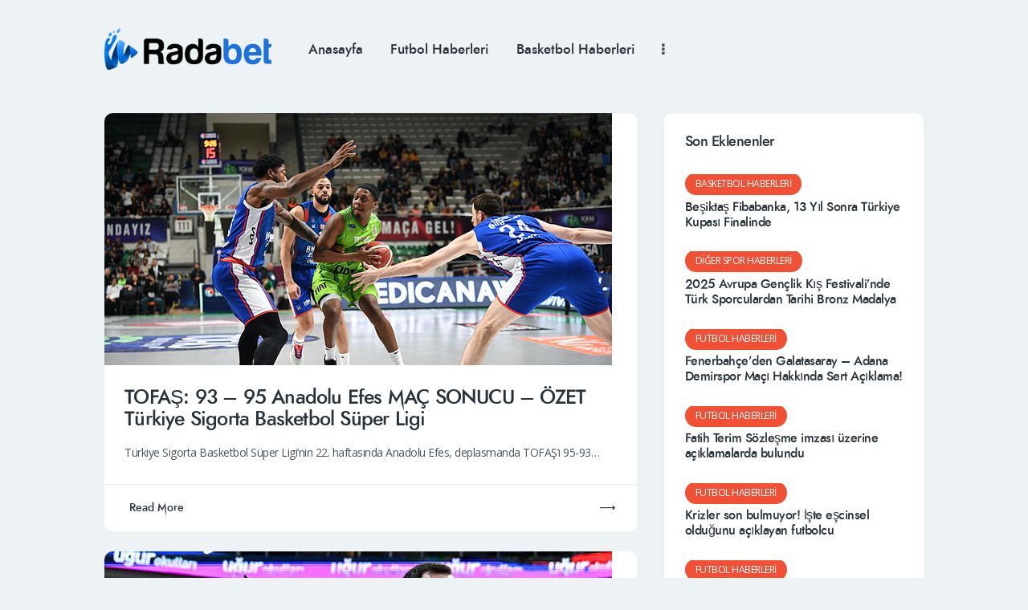

--- FILE ---
content_type: text/html; charset=UTF-8
request_url: https://www.radabet.net/tag/can-mavisu/
body_size: 15982
content:
<!DOCTYPE html>
<html dir="ltr" lang="tr" prefix="og: https://ogp.me/ns#" class="no-js
									 scheme_default										">
<head>
			<meta charset="UTF-8">
		<meta name="viewport" content="width=device-width, initial-scale=1, maximum-scale=1">
		<meta name="format-detection" content="telephone=no">
		<link rel="profile" href="//gmpg.org/xfn/11">
		<link rel="pingback" href="https://www.radabet.net/xmlrpc.php">
		<title>Can Mavisu - Radabet</title>

		<!-- All in One SEO 4.7.6 - aioseo.com -->
	<meta name="robots" content="max-image-preview:large" />
	<link rel="canonical" href="https://www.radabet.net/tag/can-mavisu/" />
	<meta name="generator" content="All in One SEO (AIOSEO) 4.7.6" />
		<script type="application/ld+json" class="aioseo-schema">
			{"@context":"https:\/\/schema.org","@graph":[{"@type":"BreadcrumbList","@id":"https:\/\/www.radabet.net\/tag\/can-mavisu\/#breadcrumblist","itemListElement":[{"@type":"ListItem","@id":"https:\/\/www.radabet.net\/#listItem","position":1,"name":"Ev","item":"https:\/\/www.radabet.net\/","nextItem":{"@type":"ListItem","@id":"https:\/\/www.radabet.net\/tag\/can-mavisu\/#listItem","name":"Can Mavisu"}},{"@type":"ListItem","@id":"https:\/\/www.radabet.net\/tag\/can-mavisu\/#listItem","position":2,"name":"Can Mavisu","previousItem":{"@type":"ListItem","@id":"https:\/\/www.radabet.net\/#listItem","name":"Ev"}}]},{"@type":"CollectionPage","@id":"https:\/\/www.radabet.net\/tag\/can-mavisu\/#collectionpage","url":"https:\/\/www.radabet.net\/tag\/can-mavisu\/","name":"Can Mavisu - Radabet","inLanguage":"tr-TR","isPartOf":{"@id":"https:\/\/www.radabet.net\/#website"},"breadcrumb":{"@id":"https:\/\/www.radabet.net\/tag\/can-mavisu\/#breadcrumblist"}},{"@type":"Organization","@id":"https:\/\/www.radabet.net\/#organization","name":"Radabet","description":"G\u00fcncel spor haberleri, transfer haberleri","url":"https:\/\/www.radabet.net\/","logo":{"@type":"ImageObject","url":"https:\/\/www.radabet.net\/wp-content\/uploads\/2018\/10\/radabet-logo.png","@id":"https:\/\/www.radabet.net\/tag\/can-mavisu\/#organizationLogo","width":598,"height":150},"image":{"@id":"https:\/\/www.radabet.net\/tag\/can-mavisu\/#organizationLogo"}},{"@type":"WebSite","@id":"https:\/\/www.radabet.net\/#website","url":"https:\/\/www.radabet.net\/","name":"Radabet","description":"G\u00fcncel spor haberleri, transfer haberleri","inLanguage":"tr-TR","publisher":{"@id":"https:\/\/www.radabet.net\/#organization"}}]}
		</script>
		<!-- All in One SEO -->

<link rel="amphtml" href="https://www.radabet.net/tag/can-mavisu/amp/" /><meta name="generator" content="AMP for WP 1.1.2"/><link rel='dns-prefetch' href='//fonts.googleapis.com' />
<link rel="alternate" type="application/rss+xml" title="Radabet &raquo; akışı" href="https://www.radabet.net/feed/" />
<link rel="alternate" type="application/rss+xml" title="Radabet &raquo; Can Mavisu etiket akışı" href="https://www.radabet.net/tag/can-mavisu/feed/" />
<meta property="og:site_name" content="Radabet" />
			<meta property="og:description" content="Güncel spor haberleri, transfer haberleri" />
			<meta property="og:type" content="website" />				<meta property="og:image" content="//www.radabet.net/wp-content/uploads/2018/10/radabet-logo.png" />
				<style id='wp-img-auto-sizes-contain-inline-css' type='text/css'>
img:is([sizes=auto i],[sizes^="auto," i]){contain-intrinsic-size:3000px 1500px}
/*# sourceURL=wp-img-auto-sizes-contain-inline-css */
</style>
<style id='wp-emoji-styles-inline-css' type='text/css'>

	img.wp-smiley, img.emoji {
		display: inline !important;
		border: none !important;
		box-shadow: none !important;
		height: 1em !important;
		width: 1em !important;
		margin: 0 0.07em !important;
		vertical-align: -0.1em !important;
		background: none !important;
		padding: 0 !important;
	}
/*# sourceURL=wp-emoji-styles-inline-css */
</style>
<link property="stylesheet" rel='stylesheet' id='wp-block-library-css' href='https://www.radabet.net/wp-includes/css/dist/block-library/style.min.css?ver=6.9' type='text/css' media='all' />
<style id='global-styles-inline-css' type='text/css'>
:root{--wp--preset--aspect-ratio--square: 1;--wp--preset--aspect-ratio--4-3: 4/3;--wp--preset--aspect-ratio--3-4: 3/4;--wp--preset--aspect-ratio--3-2: 3/2;--wp--preset--aspect-ratio--2-3: 2/3;--wp--preset--aspect-ratio--16-9: 16/9;--wp--preset--aspect-ratio--9-16: 9/16;--wp--preset--color--black: #000000;--wp--preset--color--cyan-bluish-gray: #abb8c3;--wp--preset--color--white: #ffffff;--wp--preset--color--pale-pink: #f78da7;--wp--preset--color--vivid-red: #cf2e2e;--wp--preset--color--luminous-vivid-orange: #ff6900;--wp--preset--color--luminous-vivid-amber: #fcb900;--wp--preset--color--light-green-cyan: #7bdcb5;--wp--preset--color--vivid-green-cyan: #00d084;--wp--preset--color--pale-cyan-blue: #8ed1fc;--wp--preset--color--vivid-cyan-blue: #0693e3;--wp--preset--color--vivid-purple: #9b51e0;--wp--preset--gradient--vivid-cyan-blue-to-vivid-purple: linear-gradient(135deg,rgb(6,147,227) 0%,rgb(155,81,224) 100%);--wp--preset--gradient--light-green-cyan-to-vivid-green-cyan: linear-gradient(135deg,rgb(122,220,180) 0%,rgb(0,208,130) 100%);--wp--preset--gradient--luminous-vivid-amber-to-luminous-vivid-orange: linear-gradient(135deg,rgb(252,185,0) 0%,rgb(255,105,0) 100%);--wp--preset--gradient--luminous-vivid-orange-to-vivid-red: linear-gradient(135deg,rgb(255,105,0) 0%,rgb(207,46,46) 100%);--wp--preset--gradient--very-light-gray-to-cyan-bluish-gray: linear-gradient(135deg,rgb(238,238,238) 0%,rgb(169,184,195) 100%);--wp--preset--gradient--cool-to-warm-spectrum: linear-gradient(135deg,rgb(74,234,220) 0%,rgb(151,120,209) 20%,rgb(207,42,186) 40%,rgb(238,44,130) 60%,rgb(251,105,98) 80%,rgb(254,248,76) 100%);--wp--preset--gradient--blush-light-purple: linear-gradient(135deg,rgb(255,206,236) 0%,rgb(152,150,240) 100%);--wp--preset--gradient--blush-bordeaux: linear-gradient(135deg,rgb(254,205,165) 0%,rgb(254,45,45) 50%,rgb(107,0,62) 100%);--wp--preset--gradient--luminous-dusk: linear-gradient(135deg,rgb(255,203,112) 0%,rgb(199,81,192) 50%,rgb(65,88,208) 100%);--wp--preset--gradient--pale-ocean: linear-gradient(135deg,rgb(255,245,203) 0%,rgb(182,227,212) 50%,rgb(51,167,181) 100%);--wp--preset--gradient--electric-grass: linear-gradient(135deg,rgb(202,248,128) 0%,rgb(113,206,126) 100%);--wp--preset--gradient--midnight: linear-gradient(135deg,rgb(2,3,129) 0%,rgb(40,116,252) 100%);--wp--preset--font-size--small: 13px;--wp--preset--font-size--medium: 20px;--wp--preset--font-size--large: 36px;--wp--preset--font-size--x-large: 42px;--wp--preset--spacing--20: 0.44rem;--wp--preset--spacing--30: 0.67rem;--wp--preset--spacing--40: 1rem;--wp--preset--spacing--50: 1.5rem;--wp--preset--spacing--60: 2.25rem;--wp--preset--spacing--70: 3.38rem;--wp--preset--spacing--80: 5.06rem;--wp--preset--shadow--natural: 6px 6px 9px rgba(0, 0, 0, 0.2);--wp--preset--shadow--deep: 12px 12px 50px rgba(0, 0, 0, 0.4);--wp--preset--shadow--sharp: 6px 6px 0px rgba(0, 0, 0, 0.2);--wp--preset--shadow--outlined: 6px 6px 0px -3px rgb(255, 255, 255), 6px 6px rgb(0, 0, 0);--wp--preset--shadow--crisp: 6px 6px 0px rgb(0, 0, 0);}:where(.is-layout-flex){gap: 0.5em;}:where(.is-layout-grid){gap: 0.5em;}body .is-layout-flex{display: flex;}.is-layout-flex{flex-wrap: wrap;align-items: center;}.is-layout-flex > :is(*, div){margin: 0;}body .is-layout-grid{display: grid;}.is-layout-grid > :is(*, div){margin: 0;}:where(.wp-block-columns.is-layout-flex){gap: 2em;}:where(.wp-block-columns.is-layout-grid){gap: 2em;}:where(.wp-block-post-template.is-layout-flex){gap: 1.25em;}:where(.wp-block-post-template.is-layout-grid){gap: 1.25em;}.has-black-color{color: var(--wp--preset--color--black) !important;}.has-cyan-bluish-gray-color{color: var(--wp--preset--color--cyan-bluish-gray) !important;}.has-white-color{color: var(--wp--preset--color--white) !important;}.has-pale-pink-color{color: var(--wp--preset--color--pale-pink) !important;}.has-vivid-red-color{color: var(--wp--preset--color--vivid-red) !important;}.has-luminous-vivid-orange-color{color: var(--wp--preset--color--luminous-vivid-orange) !important;}.has-luminous-vivid-amber-color{color: var(--wp--preset--color--luminous-vivid-amber) !important;}.has-light-green-cyan-color{color: var(--wp--preset--color--light-green-cyan) !important;}.has-vivid-green-cyan-color{color: var(--wp--preset--color--vivid-green-cyan) !important;}.has-pale-cyan-blue-color{color: var(--wp--preset--color--pale-cyan-blue) !important;}.has-vivid-cyan-blue-color{color: var(--wp--preset--color--vivid-cyan-blue) !important;}.has-vivid-purple-color{color: var(--wp--preset--color--vivid-purple) !important;}.has-black-background-color{background-color: var(--wp--preset--color--black) !important;}.has-cyan-bluish-gray-background-color{background-color: var(--wp--preset--color--cyan-bluish-gray) !important;}.has-white-background-color{background-color: var(--wp--preset--color--white) !important;}.has-pale-pink-background-color{background-color: var(--wp--preset--color--pale-pink) !important;}.has-vivid-red-background-color{background-color: var(--wp--preset--color--vivid-red) !important;}.has-luminous-vivid-orange-background-color{background-color: var(--wp--preset--color--luminous-vivid-orange) !important;}.has-luminous-vivid-amber-background-color{background-color: var(--wp--preset--color--luminous-vivid-amber) !important;}.has-light-green-cyan-background-color{background-color: var(--wp--preset--color--light-green-cyan) !important;}.has-vivid-green-cyan-background-color{background-color: var(--wp--preset--color--vivid-green-cyan) !important;}.has-pale-cyan-blue-background-color{background-color: var(--wp--preset--color--pale-cyan-blue) !important;}.has-vivid-cyan-blue-background-color{background-color: var(--wp--preset--color--vivid-cyan-blue) !important;}.has-vivid-purple-background-color{background-color: var(--wp--preset--color--vivid-purple) !important;}.has-black-border-color{border-color: var(--wp--preset--color--black) !important;}.has-cyan-bluish-gray-border-color{border-color: var(--wp--preset--color--cyan-bluish-gray) !important;}.has-white-border-color{border-color: var(--wp--preset--color--white) !important;}.has-pale-pink-border-color{border-color: var(--wp--preset--color--pale-pink) !important;}.has-vivid-red-border-color{border-color: var(--wp--preset--color--vivid-red) !important;}.has-luminous-vivid-orange-border-color{border-color: var(--wp--preset--color--luminous-vivid-orange) !important;}.has-luminous-vivid-amber-border-color{border-color: var(--wp--preset--color--luminous-vivid-amber) !important;}.has-light-green-cyan-border-color{border-color: var(--wp--preset--color--light-green-cyan) !important;}.has-vivid-green-cyan-border-color{border-color: var(--wp--preset--color--vivid-green-cyan) !important;}.has-pale-cyan-blue-border-color{border-color: var(--wp--preset--color--pale-cyan-blue) !important;}.has-vivid-cyan-blue-border-color{border-color: var(--wp--preset--color--vivid-cyan-blue) !important;}.has-vivid-purple-border-color{border-color: var(--wp--preset--color--vivid-purple) !important;}.has-vivid-cyan-blue-to-vivid-purple-gradient-background{background: var(--wp--preset--gradient--vivid-cyan-blue-to-vivid-purple) !important;}.has-light-green-cyan-to-vivid-green-cyan-gradient-background{background: var(--wp--preset--gradient--light-green-cyan-to-vivid-green-cyan) !important;}.has-luminous-vivid-amber-to-luminous-vivid-orange-gradient-background{background: var(--wp--preset--gradient--luminous-vivid-amber-to-luminous-vivid-orange) !important;}.has-luminous-vivid-orange-to-vivid-red-gradient-background{background: var(--wp--preset--gradient--luminous-vivid-orange-to-vivid-red) !important;}.has-very-light-gray-to-cyan-bluish-gray-gradient-background{background: var(--wp--preset--gradient--very-light-gray-to-cyan-bluish-gray) !important;}.has-cool-to-warm-spectrum-gradient-background{background: var(--wp--preset--gradient--cool-to-warm-spectrum) !important;}.has-blush-light-purple-gradient-background{background: var(--wp--preset--gradient--blush-light-purple) !important;}.has-blush-bordeaux-gradient-background{background: var(--wp--preset--gradient--blush-bordeaux) !important;}.has-luminous-dusk-gradient-background{background: var(--wp--preset--gradient--luminous-dusk) !important;}.has-pale-ocean-gradient-background{background: var(--wp--preset--gradient--pale-ocean) !important;}.has-electric-grass-gradient-background{background: var(--wp--preset--gradient--electric-grass) !important;}.has-midnight-gradient-background{background: var(--wp--preset--gradient--midnight) !important;}.has-small-font-size{font-size: var(--wp--preset--font-size--small) !important;}.has-medium-font-size{font-size: var(--wp--preset--font-size--medium) !important;}.has-large-font-size{font-size: var(--wp--preset--font-size--large) !important;}.has-x-large-font-size{font-size: var(--wp--preset--font-size--x-large) !important;}
/*# sourceURL=global-styles-inline-css */
</style>

<style id='classic-theme-styles-inline-css' type='text/css'>
/*! This file is auto-generated */
.wp-block-button__link{color:#fff;background-color:#32373c;border-radius:9999px;box-shadow:none;text-decoration:none;padding:calc(.667em + 2px) calc(1.333em + 2px);font-size:1.125em}.wp-block-file__button{background:#32373c;color:#fff;text-decoration:none}
/*# sourceURL=/wp-includes/css/classic-themes.min.css */
</style>
<link property="stylesheet" rel='stylesheet' id='trx_addons-icons-css' href='https://www.radabet.net/wp-content/plugins/trx_addons/css/font-icons/css/trx_addons_icons-embedded.css' type='text/css' media='all' />
<link property="stylesheet" rel='stylesheet' id='jquery-swiper-css' href='https://www.radabet.net/wp-content/plugins/trx_addons/js/swiper/swiper.min.css' type='text/css' media='all' />
<link property="stylesheet" rel='stylesheet' id='magnific-popup-css' href='https://www.radabet.net/wp-content/plugins/trx_addons/js/magnific/magnific-popup.min.css' type='text/css' media='all' />
<link property="stylesheet" rel='stylesheet' id='trx_addons-css' href='https://www.radabet.net/wp-content/plugins/trx_addons/css/trx_addons.css' type='text/css' media='all' />
<link property="stylesheet" rel='stylesheet' id='trx_addons-animation-css' href='https://www.radabet.net/wp-content/plugins/trx_addons/css/trx_addons.animation.css' type='text/css' media='all' />
<link property="stylesheet" rel='stylesheet' id='elementor-frontend-css' href='https://www.radabet.net/wp-content/plugins/elementor/assets/css/frontend.min.css?ver=3.25.10' type='text/css' media='all' />
<link property="stylesheet" rel='stylesheet' id='swiper-css' href='https://www.radabet.net/wp-content/plugins/elementor/assets/lib/swiper/v8/css/swiper.min.css?ver=8.4.5' type='text/css' media='all' />
<link property="stylesheet" rel='stylesheet' id='e-swiper-css' href='https://www.radabet.net/wp-content/plugins/elementor/assets/css/conditionals/e-swiper.min.css?ver=3.25.10' type='text/css' media='all' />
<link property="stylesheet" rel='stylesheet' id='elementor-post-2389-css' href='https://www.radabet.net/wp-content/uploads/elementor/css/post-2389.css?ver=1733757775' type='text/css' media='all' />
<link property="stylesheet" rel='stylesheet' id='google-fonts-1-css' href='https://fonts.googleapis.com/css?family=Roboto%3A100%2C100italic%2C200%2C200italic%2C300%2C300italic%2C400%2C400italic%2C500%2C500italic%2C600%2C600italic%2C700%2C700italic%2C800%2C800italic%2C900%2C900italic%7CRoboto+Slab%3A100%2C100italic%2C200%2C200italic%2C300%2C300italic%2C400%2C400italic%2C500%2C500italic%2C600%2C600italic%2C700%2C700italic%2C800%2C800italic%2C900%2C900italic&#038;display=swap&#038;subset=latin-ext&#038;ver=6.9' type='text/css' media='all' />
<link property="stylesheet" rel='stylesheet' id='yolox-font-Jost-css' href='https://www.radabet.net/wp-content/themes/yolox/css/font-face/Jost/stylesheet.css' type='text/css' media='all' />
<link property="stylesheet" rel='stylesheet' id='yolox-font-google_fonts-css' href='https://fonts.googleapis.com/css?family=Roboto:300,400,500,700%7CQuicksand:400,500,700%7COpen+Sans:400,400i,600,600i&#038;subset=latin,latin-ext' type='text/css' media='all' />
<link property="stylesheet" rel='stylesheet' id='fontello-icons-css' href='https://www.radabet.net/wp-content/themes/yolox/css/font-icons/css/fontello-embedded.css' type='text/css' media='all' />
<link property="stylesheet" rel='stylesheet' id='yolox-main-css' href='https://www.radabet.net/wp-content/themes/yolox/style.css' type='text/css' media='all' />
<link property="stylesheet" rel='stylesheet' id='yolox-custom-css' href='https://www.radabet.net/wp-content/themes/yolox/css/__custom.css' type='text/css' media='all' />
<link property="stylesheet" rel='stylesheet' id='yolox-color-default-css' href='https://www.radabet.net/wp-content/themes/yolox/css/__colors_default.css' type='text/css' media='all' />
<link property="stylesheet" rel='stylesheet' id='yolox-color-dark-css' href='https://www.radabet.net/wp-content/themes/yolox/css/__colors_dark.css' type='text/css' media='all' />
<link property="stylesheet" rel='stylesheet' id='mediaelement-css' href='https://www.radabet.net/wp-includes/js/mediaelement/mediaelementplayer-legacy.min.css?ver=4.2.17' type='text/css' media='all' />
<link property="stylesheet" rel='stylesheet' id='wp-mediaelement-css' href='https://www.radabet.net/wp-includes/js/mediaelement/wp-mediaelement.min.css?ver=6.9' type='text/css' media='all' />
<link property="stylesheet" rel='stylesheet' id='yolox-skin-default-css' href='https://www.radabet.net/wp-content/themes/yolox/skins/default/skin.css' type='text/css' media='all' />
<link property="stylesheet" rel='stylesheet' id='trx_addons-responsive-css' href='https://www.radabet.net/wp-content/plugins/trx_addons/css/trx_addons.responsive.css' type='text/css' media='all' />
<link property="stylesheet" rel='stylesheet' id='yolox-responsive-css' href='https://www.radabet.net/wp-content/themes/yolox/css/responsive.css' type='text/css' media='all' />
<link property="stylesheet" rel='stylesheet' id='yolox-skin-default-responsive-css' href='https://www.radabet.net/wp-content/themes/yolox/skins/default/skin-responsive.css' type='text/css' media='all' />
<link rel="preconnect" href="https://fonts.gstatic.com/" crossorigin><script type="text/javascript" src="https://www.radabet.net/wp-includes/js/jquery/jquery.min.js?ver=3.7.1" id="jquery-core-js"></script>
<script type="text/javascript" src="https://www.radabet.net/wp-includes/js/jquery/jquery-migrate.min.js?ver=3.4.1" id="jquery-migrate-js"></script>
<link rel="https://api.w.org/" href="https://www.radabet.net/wp-json/" /><link rel="alternate" title="JSON" type="application/json" href="https://www.radabet.net/wp-json/wp/v2/tags/186" /><link rel="EditURI" type="application/rsd+xml" title="RSD" href="https://www.radabet.net/xmlrpc.php?rsd" />
<meta name="generator" content="WordPress 6.9" />
<meta name="generator" content="Elementor 3.25.10; features: e_font_icon_svg, additional_custom_breakpoints, e_optimized_control_loading; settings: css_print_method-external, google_font-enabled, font_display-swap">
			<style>
				.e-con.e-parent:nth-of-type(n+4):not(.e-lazyloaded):not(.e-no-lazyload),
				.e-con.e-parent:nth-of-type(n+4):not(.e-lazyloaded):not(.e-no-lazyload) * {
					background-image: none !important;
				}
				@media screen and (max-height: 1024px) {
					.e-con.e-parent:nth-of-type(n+3):not(.e-lazyloaded):not(.e-no-lazyload),
					.e-con.e-parent:nth-of-type(n+3):not(.e-lazyloaded):not(.e-no-lazyload) * {
						background-image: none !important;
					}
				}
				@media screen and (max-height: 640px) {
					.e-con.e-parent:nth-of-type(n+2):not(.e-lazyloaded):not(.e-no-lazyload),
					.e-con.e-parent:nth-of-type(n+2):not(.e-lazyloaded):not(.e-no-lazyload) * {
						background-image: none !important;
					}
				}
			</style>
			    <script>
		if(screen.width<769){
        	window.location = "https://www.radabet.net/tag/can-mavisu/amp/";
        }
    	</script>
<link rel="icon" href="https://www.radabet.net/wp-content/uploads/2024/02/cropped-favicon-9-32x32.png" sizes="32x32" />
<link rel="icon" href="https://www.radabet.net/wp-content/uploads/2024/02/cropped-favicon-9-192x192.png" sizes="192x192" />
<link rel="apple-touch-icon" href="https://www.radabet.net/wp-content/uploads/2024/02/cropped-favicon-9-180x180.png" />
<meta name="msapplication-TileImage" content="https://www.radabet.net/wp-content/uploads/2024/02/cropped-favicon-9-270x270.png" />
<style type="text/css" id="trx_addons-inline-styles-inline-css">.trx_addons_inline_1182757346 img{max-height:300px;}</style>
<style>.elementor-1139 .elementor-element.elementor-element-26f9d216 > .elementor-container > .elementor-column > .elementor-widget-wrap{align-content:center;align-items:center;}.elementor-1139 .elementor-element.elementor-element-26f9d216:not(.elementor-motion-effects-element-type-background), .elementor-1139 .elementor-element.elementor-element-26f9d216 > .elementor-motion-effects-container > .elementor-motion-effects-layer{background-color:#edf3f5;}.elementor-1139 .elementor-element.elementor-element-26f9d216{transition:background 0.3s, border 0.3s, border-radius 0.3s, box-shadow 0.3s;padding:10px 0px 0px 0px;}.elementor-1139 .elementor-element.elementor-element-26f9d216 > .elementor-background-overlay{transition:background 0.3s, border-radius 0.3s, opacity 0.3s;}.elementor-1139 .elementor-element.elementor-element-1b1e9fb0 > .elementor-widget-wrap > .elementor-widget:not(.elementor-widget__width-auto):not(.elementor-widget__width-initial):not(:last-child):not(.elementor-absolute){margin-bottom:0px;}.elementor-1139 .elementor-element.elementor-element-7f836c3 .logo_image{max-height:300px;}.elementor-1139 .elementor-element.elementor-element-4024d6ca{width:var( --container-widget-width, 105.359% );max-width:105.359%;--container-widget-width:105.359%;--container-widget-flex-grow:0;}.elementor-1139 .elementor-element.elementor-element-4024d6ca.elementor-element{--flex-grow:0;--flex-shrink:0;}.elementor-1139 .elementor-element.elementor-element-46935dd7 > .elementor-element-populated{text-align:right;}.elementor-1139 .elementor-element.elementor-element-5bc0ec53 > .elementor-container > .elementor-column > .elementor-widget-wrap{align-content:center;align-items:center;}.elementor-1139 .elementor-element.elementor-element-5bc0ec53:not(.elementor-motion-effects-element-type-background), .elementor-1139 .elementor-element.elementor-element-5bc0ec53 > .elementor-motion-effects-container > .elementor-motion-effects-layer{background-color:#edf3f5;}.elementor-1139 .elementor-element.elementor-element-5bc0ec53{transition:background 0.3s, border 0.3s, border-radius 0.3s, box-shadow 0.3s;padding:36px 0px 19px 0px;}.elementor-1139 .elementor-element.elementor-element-5bc0ec53 > .elementor-background-overlay{transition:background 0.3s, border-radius 0.3s, opacity 0.3s;}.elementor-1139 .elementor-element.elementor-element-3d526356 .logo_image{max-height:80px;}.elementor-1139 .elementor-element.elementor-element-2a9487ae > .elementor-container > .elementor-column > .elementor-widget-wrap{align-content:center;align-items:center;}.elementor-1139 .elementor-element.elementor-element-2a9487ae:not(.elementor-motion-effects-element-type-background), .elementor-1139 .elementor-element.elementor-element-2a9487ae > .elementor-motion-effects-container > .elementor-motion-effects-layer{background-color:#edf3f5;}.elementor-1139 .elementor-element.elementor-element-2a9487ae{transition:background 0.3s, border 0.3s, border-radius 0.3s, box-shadow 0.3s;padding:16px 0px 19px 0px;}.elementor-1139 .elementor-element.elementor-element-2a9487ae > .elementor-background-overlay{transition:background 0.3s, border-radius 0.3s, opacity 0.3s;}.elementor-1139 .elementor-element.elementor-element-4f9e912 > .elementor-element-populated{text-align:left;}@media(min-width:768px){.elementor-1139 .elementor-element.elementor-element-1b1e9fb0{width:22.629%;}.elementor-1139 .elementor-element.elementor-element-6b9753b7{width:62.035%;}.elementor-1139 .elementor-element.elementor-element-46935dd7{width:15%;}}@media(max-width:1024px) and (min-width:768px){.elementor-1139 .elementor-element.elementor-element-1b1e9fb0{width:11%;}.elementor-1139 .elementor-element.elementor-element-6b9753b7{width:62%;}}@media(max-width:1024px){.elementor-1139 .elementor-element.elementor-element-6b9753b7 > .elementor-element-populated.elementor-column-wrap{padding:5px 15px 0px 15px;}.elementor-1139 .elementor-element.elementor-element-6b9753b7 > .elementor-element-populated.elementor-widget-wrap{padding:5px 15px 0px 15px;}.elementor-1139 .elementor-element.elementor-element-46935dd7 > .elementor-element-populated.elementor-column-wrap{padding:0px 0px 0px 0px;}.elementor-1139 .elementor-element.elementor-element-46935dd7 > .elementor-element-populated.elementor-widget-wrap{padding:0px 0px 0px 0px;}}@media(max-width:767px){.elementor-1139 .elementor-element.elementor-element-4f9e912{width:80%;}.elementor-1139 .elementor-element.elementor-element-3446150f{width:20%;}}</style>
<style>.elementor-606 .elementor-element.elementor-element-1eb3:not(.elementor-motion-effects-element-type-background), .elementor-606 .elementor-element.elementor-element-1eb3 > .elementor-motion-effects-container > .elementor-motion-effects-layer{background-color:#ffffff;}.elementor-606 .elementor-element.elementor-element-1eb3{transition:background 0.3s, border 0.3s, border-radius 0.3s, box-shadow 0.3s;padding:00px 0px 0px 0px;}.elementor-606 .elementor-element.elementor-element-1eb3 > .elementor-background-overlay{transition:background 0.3s, border-radius 0.3s, opacity 0.3s;}.elementor-606 .elementor-element.elementor-element-7404{font-size:14px;}</style>
<link property="stylesheet" rel='stylesheet' id='elementor-post-1139-css' href='https://www.radabet.net/wp-content/uploads/elementor/css/post-1139.css?ver=1733757775' type='text/css' media='all' />
<link property="stylesheet" rel='stylesheet' id='elementor-post-606-css' href='https://www.radabet.net/wp-content/uploads/elementor/css/post-606.css?ver=1733757775' type='text/css' media='all' />
<link property="stylesheet" rel='stylesheet' id='widget-text-editor-css' href='https://www.radabet.net/wp-content/plugins/elementor/assets/css/widget-text-editor.min.css?ver=3.25.10' type='text/css' media='all' />
</head>

<body class="archive tag tag-can-mavisu tag-186 wp-custom-logo wp-theme-yolox ua_chrome body_tag scheme_default blog_mode_blog body_style_boxed  is_stream blog_style_excerpt sidebar_show sidebar_right trx_addons_present header_type_custom header_style_header-custom-1139 header_position_default menu_style_top no_layout elementor-default elementor-kit-2389">

	
	
	<div class="body_wrap">

		<div class="page_wrap">
			<header class="top_panel top_panel_custom top_panel_custom_1139 top_panel_custom_header-home-3				 without_bg_image">
			<div data-elementor-type="cpt_layouts" data-elementor-id="1139" class="elementor elementor-1139">
						<section class="elementor-section elementor-top-section elementor-element elementor-element-26f9d216 elementor-section-content-middle sc_layouts_row sc_layouts_row_type_compact sc_layouts_hide_on_mobile elementor-section-boxed elementor-section-height-default elementor-section-height-default" data-id="26f9d216" data-element_type="section" data-settings="{&quot;background_background&quot;:&quot;classic&quot;}">
						<div class="elementor-container elementor-column-gap-extended">
					<div class="elementor-column elementor-col-33 elementor-top-column elementor-element elementor-element-1b1e9fb0 sc_inner_width_none sc_content_align_inherit sc_layouts_column_icons_position_left" data-id="1b1e9fb0" data-element_type="column">
			<div class="elementor-widget-wrap elementor-element-populated">
						<div class="sc_layouts_item elementor-element elementor-element-7f836c3 scheme_default sc_fly_static elementor-widget elementor-widget-trx_sc_layouts_logo" data-id="7f836c3" data-element_type="widget" data-widget_type="trx_sc_layouts_logo.default">
				<div class="elementor-widget-container">
			<a href="https://www.radabet.net/" id="trx_sc_layouts_logo_915946324" class="sc_layouts_logo sc_layouts_logo_default trx_addons_inline_1182757346"><img fetchpriority="high" class="logo_image"
               src="//www.radabet.net/wp-content/uploads/2018/10/radabet-logo.png"
                    srcset="//www.radabet.net/wp-content/uploads/2018/10/radabet-logo.png 2x"
                           alt="Radabet" width="598" height="150"></a><!-- /.sc_layouts_logo -->		</div>
				</div>
					</div>
		</div>
				<div class="elementor-column elementor-col-33 elementor-top-column elementor-element elementor-element-6b9753b7 sc_layouts_column sc_layouts_column_align_left sc_inner_width_none sc_content_align_inherit sc_layouts_column_icons_position_left" data-id="6b9753b7" data-element_type="column">
			<div class="elementor-widget-wrap elementor-element-populated">
						<div class="sc_layouts_item elementor-element elementor-element-4024d6ca elementor-widget__width-initial sc_fly_static elementor-widget elementor-widget-trx_sc_layouts_menu" data-id="4024d6ca" data-element_type="widget" data-widget_type="trx_sc_layouts_menu.default">
				<div class="elementor-widget-container">
			<nav class="sc_layouts_menu sc_layouts_menu_default sc_layouts_menu_dir_horizontal menu_hover_fade" id="trx_sc_layouts_menu_660384421" data-animation-in="fadeIn" data-animation-out="fadeOut"		><ul id="menu_main" class="sc_layouts_menu_nav menu_main_nav"><li id="menu-item-2552" class="menu-item menu-item-type-custom menu-item-object-custom menu-item-home menu-item-2552"><a href="https://www.radabet.net/"><span>Anasayfa</span></a></li><li id="menu-item-2554" class="menu-item menu-item-type-taxonomy menu-item-object-category menu-item-2554"><a href="https://www.radabet.net/futbol-haberleri/"><span>Futbol Haberleri</span></a></li><li id="menu-item-2553" class="menu-item menu-item-type-taxonomy menu-item-object-category menu-item-2553"><a href="https://www.radabet.net/basketbol-haberleri/"><span>Basketbol Haberleri</span></a></li><li id="menu-item-2744" class="menu-item menu-item-type-taxonomy menu-item-object-category menu-item-2744"><a href="https://www.radabet.net/diger-spor-haberleri/"><span>Diğer Spor Haberleri</span></a></li></ul></nav><!-- /.sc_layouts_menu -->		</div>
				</div>
					</div>
		</div>
				<div class="elementor-column elementor-col-33 elementor-top-column elementor-element elementor-element-46935dd7 sc_layouts_column_icons_position_right sc_inner_width_none sc_content_align_inherit" data-id="46935dd7" data-element_type="column">
			<div class="elementor-widget-wrap">
							</div>
		</div>
					</div>
		</section>
				<section class="elementor-section elementor-top-section elementor-element elementor-element-5bc0ec53 elementor-section-content-middle sc_layouts_hide_on_wide sc_layouts_hide_on_desktop sc_layouts_hide_on_notebook sc_layouts_hide_on_tablet elementor-section-boxed elementor-section-height-default elementor-section-height-default" data-id="5bc0ec53" data-element_type="section" data-settings="{&quot;background_background&quot;:&quot;classic&quot;}">
						<div class="elementor-container elementor-column-gap-extended">
					<div class="elementor-column elementor-col-100 elementor-top-column elementor-element elementor-element-14c89a8f sc_layouts_column sc_layouts_column_align_center sc_inner_width_none sc_content_align_inherit sc_layouts_column_icons_position_left" data-id="14c89a8f" data-element_type="column">
			<div class="elementor-widget-wrap elementor-element-populated">
						<div class="sc_layouts_item elementor-element elementor-element-3d526356 sc_fly_static elementor-widget elementor-widget-trx_sc_layouts_logo" data-id="3d526356" data-element_type="widget" data-widget_type="trx_sc_layouts_logo.default">
				<div class="elementor-widget-container">
			<a href="https://www.radabet.net/" id="trx_sc_layouts_logo_279633210" class="sc_layouts_logo sc_layouts_logo_default"><img fetchpriority="high" class="logo_image"
               src="//www.radabet.net/wp-content/uploads/2018/10/radabet-logo.png"
                    srcset="//www.radabet.net/wp-content/uploads/2018/10/radabet-logo.png 2x"
                           alt="Radabet" width="598" height="150"></a><!-- /.sc_layouts_logo -->		</div>
				</div>
					</div>
		</div>
					</div>
		</section>
				<section class="elementor-section elementor-top-section elementor-element elementor-element-2a9487ae elementor-section-content-middle sc_layouts_hide_on_wide sc_layouts_hide_on_desktop sc_layouts_hide_on_notebook sc_layouts_hide_on_tablet elementor-section-boxed elementor-section-height-default elementor-section-height-default" data-id="2a9487ae" data-element_type="section" data-settings="{&quot;background_background&quot;:&quot;classic&quot;}">
						<div class="elementor-container elementor-column-gap-extended">
					<div class="elementor-column elementor-col-50 elementor-top-column elementor-element elementor-element-4f9e912 sc_layouts_column sc_layouts_column_align_right sc_layouts_column_icons_position_right sc_inner_width_none sc_content_align_inherit" data-id="4f9e912" data-element_type="column">
			<div class="elementor-widget-wrap">
							</div>
		</div>
				<div class="elementor-column elementor-col-50 elementor-top-column elementor-element elementor-element-3446150f sc_inner_width_none sc_content_align_inherit sc_layouts_column_icons_position_left" data-id="3446150f" data-element_type="column">
			<div class="elementor-widget-wrap elementor-element-populated">
						<div class="sc_layouts_item elementor-element elementor-element-3b8e0303 scheme_default sc_fly_static elementor-widget elementor-widget-trx_sc_layouts_menu" data-id="3b8e0303" data-element_type="widget" data-widget_type="trx_sc_layouts_menu.default">
				<div class="elementor-widget-container">
			<div id="trx_sc_layouts_menu_30680884" class="sc_layouts_iconed_text sc_layouts_menu_mobile_button sc_layouts_menu_mobile_button_burger">
		<a class="sc_layouts_item_link sc_layouts_iconed_text_link" href="#">
			<span class="sc_layouts_item_icon sc_layouts_iconed_text_icon trx_addons_icon-menu"></span>
		</a>
		</div>		</div>
				</div>
					</div>
		</div>
					</div>
		</section>
				</div>
		</header>
<div class="menu_mobile_overlay"></div>
<div class="menu_mobile menu_mobile_narrow ">
	<div class="menu_mobile_inner">
		<a class="menu_mobile_close icon-cancel"></a>
		<nav itemscope itemtype="//schema.org/SiteNavigationElement" class="menu_mobile_nav_area"><ul id="menu_mobile" class=" menu_mobile_nav"><li class="menu-item menu-item-type-custom menu-item-object-custom menu-item-home menu-item-2552"><a href="https://www.radabet.net/"><span>Anasayfa</span></a></li><li class="menu-item menu-item-type-taxonomy menu-item-object-category menu-item-2554"><a href="https://www.radabet.net/futbol-haberleri/"><span>Futbol Haberleri</span></a></li><li class="menu-item menu-item-type-taxonomy menu-item-object-category menu-item-2553"><a href="https://www.radabet.net/basketbol-haberleri/"><span>Basketbol Haberleri</span></a></li><li class="menu-item menu-item-type-taxonomy menu-item-object-category menu-item-2744"><a href="https://www.radabet.net/diger-spor-haberleri/"><span>Diğer Spor Haberleri</span></a></li></ul></nav><div class="search_wrap search_style_normal search_mobile">
	<div class="search_form_wrap">
		<form role="search" method="get" class="search_form" action="https://www.radabet.net/">
			<input type="text" class="search_field" placeholder="Search" value="" name="s">
			<button type="submit" class="search_submit trx_addons_icon-search"></button>
		</form>
        	</div>
	</div><div class="socials_mobile"><a target="_blank" href="https://dribbble.com/AncoraThemes" class="social_item social_item_style_icons sc_icon_type_icons social_item_type_icons"><span class="social_icon social_icon_dribbble"><span class="icon-dribbble"></span></span></a></div>	</div>
</div>

			<div class="page_content_wrap">
									<div class="content_wrap">
						
				<div class="content">
					<div class="posts_container">
		<article id="post-3337" 
	class="post_item post_layout_excerpt post_format_standard post-3337 post type-post status-publish format-standard has-post-thumbnail hentry category-basketbol-haberleri tag-anadolu-efes tag-can-mavisu tag-ege-demir tag-ercan-osmani tag-erkan-yilmaz tag-homesley tag-ismail-binbir tag-mehmet-sahin tag-mustafa-kurtuldum tag-ozgur-cengiz tag-ridvan-oncel tag-tofas tag-tolga-gecim tag-turkiye-sigorta-basketbol-super-ligi tag-wiley"		>
	 
	             <div class="post_featured with_thumb hover_icon"><img width="632" height="314" src="https://www.radabet.net/wp-content/uploads/2024/03/tofas-93-95-anadolu-efes-mac-sonucu-ozet-turkiye-sigorta-basketbol-super-ligi-5fe789c288f194dd01796f0e4ce81968.png" class="attachment-yolox-thumb-big size-yolox-thumb-big wp-post-image" alt="" decoding="async" srcset="https://www.radabet.net/wp-content/uploads/2024/03/tofas-93-95-anadolu-efes-mac-sonucu-ozet-turkiye-sigorta-basketbol-super-ligi-5fe789c288f194dd01796f0e4ce81968.png 632w, https://www.radabet.net/wp-content/uploads/2024/03/tofas-93-95-anadolu-efes-mac-sonucu-ozet-turkiye-sigorta-basketbol-super-ligi-5fe789c288f194dd01796f0e4ce81968-370x184.png 370w" sizes="(max-width: 632px) 100vw, 632px" />						<div class="mask"></div>
									<div class="icons"><a href="https://www.radabet.net/tofas-93-95-anadolu-efes-mac-sonucu-ozet-turkiye-sigorta-basketbol-super-ligi/"  aria-hidden="true" class="icon-search-alt"></a></div>
			</div>				<div class="post_header entry-header">
			<h2 class="post_title entry-title"><a href="https://www.radabet.net/tofas-93-95-anadolu-efes-mac-sonucu-ozet-turkiye-sigorta-basketbol-super-ligi/" rel="bookmark">TOFAŞ: 93 &#8211; 95 Anadolu Efes MAÇ SONUCU &#8211; ÖZET Türkiye Sigorta Basketbol Süper Ligi</a></h2>		</div><!-- .post_header -->
				<div class="post_content entry-content">
						<div class="post_content_inner">
				<p>Türkiye Sigorta Basketbol Süper Ligi&#8217;nin 22. haftasında Anadolu Efes, deplasmanda TOFAŞ&#8217;ı 95-93&hellip;</p>
				</div>
						</div><!-- .entry-content -->
							<p><a class="more-link" href="https://www.radabet.net/tofas-93-95-anadolu-efes-mac-sonucu-ozet-turkiye-sigorta-basketbol-super-ligi/">Read More</a></p>
								</article>
<article id="post-2610" 
	class="post_item post_layout_excerpt post_format_standard post-2610 post type-post status-publish format-standard has-post-thumbnail hentry category-basketbol-haberleri tag-arca-tuluoglu tag-bahcesehir-koleji tag-basketbol-super-ligi tag-berkay-candan tag-boutsiele tag-can-mavisu tag-can-maxim-mutaf tag-cavana tag-egehan-arna tag-egemen-guven tag-fenerbahce-beko tag-guduric tag-kartal-ozmizrak tag-kerem-yilmaz tag-mehmet-sahin tag-melih-mahmutoglu tag-scrubb tag-sehmus-hazer tag-turkiye-sigorta-basketbol-super-ligi tag-tyler-cavanaugh tag-ulker-spor-ve-etkinlik"		>
	 
	             <div class="post_featured with_thumb hover_icon"><img width="632" height="314" src="https://www.radabet.net/wp-content/uploads/2024/01/bahcesehir-koleji-105-110-fenerbahce-beko-mac-sonucu-ozet-turkiye-sigorta-basketbol-super-ligi-4440b810e90ea9295147a2981bab1eab.png" class="attachment-yolox-thumb-big size-yolox-thumb-big wp-post-image" alt="" decoding="async" srcset="https://www.radabet.net/wp-content/uploads/2024/01/bahcesehir-koleji-105-110-fenerbahce-beko-mac-sonucu-ozet-turkiye-sigorta-basketbol-super-ligi-4440b810e90ea9295147a2981bab1eab.png 632w, https://www.radabet.net/wp-content/uploads/2024/01/bahcesehir-koleji-105-110-fenerbahce-beko-mac-sonucu-ozet-turkiye-sigorta-basketbol-super-ligi-4440b810e90ea9295147a2981bab1eab-370x184.png 370w" sizes="(max-width: 632px) 100vw, 632px" />						<div class="mask"></div>
									<div class="icons"><a href="https://www.radabet.net/bahcesehir-koleji-105-110-fenerbahce-beko-mac-sonucu-ozet-turkiye-sigorta-basketbol-super-ligi/"  aria-hidden="true" class="icon-search-alt"></a></div>
			</div>				<div class="post_header entry-header">
			<h2 class="post_title entry-title"><a href="https://www.radabet.net/bahcesehir-koleji-105-110-fenerbahce-beko-mac-sonucu-ozet-turkiye-sigorta-basketbol-super-ligi/" rel="bookmark">Bahçeşehir Koleji 105 &#8211; 110 Fenerbahçe Beko MAÇ SONUCU ÖZET | Türkiye Sigorta Basketbol Süper Ligi</a></h2>		</div><!-- .post_header -->
				<div class="post_content entry-content">
						<div class="post_content_inner">
				<p>Türkiye Sigorta Basketbol Süper Ligi&#8217;nin 18. haftasında Fenerbahçe Beko, normal süresi 96-96&hellip;</p>
				</div>
						</div><!-- .entry-content -->
							<p><a class="more-link" href="https://www.radabet.net/bahcesehir-koleji-105-110-fenerbahce-beko-mac-sonucu-ozet-turkiye-sigorta-basketbol-super-ligi/">Read More</a></p>
								</article>
	</div>
						</div><!-- </.content> -->

							<div class="sidebar widget_area
			right		" role="complementary">
					<div class="sidebar_inner">
				<aside id="trx_addons_widget_recent_posts-2" class="widget widget_recent_posts"><h5 class="widget_title">Son Eklenenler</h5><article class="post_item with_thumb"><div class="post_content"><div class="post_categories"><a href="https://www.radabet.net/basketbol-haberleri/" title="View all posts in Basketbol Haberleri">Basketbol Haberleri</a></div><h6 class="post_title"><a href="https://www.radabet.net/besiktas-fibabanka-13-yil-sonra-turkiye-kupasi-finalinde/">Beşiktaş Fibabanka, 13 Yıl Sonra Türkiye Kupası Finalinde</a></h6><div class="post_info"></div></div></article><article class="post_item with_thumb"><div class="post_content"><div class="post_categories"><a href="https://www.radabet.net/diger-spor-haberleri/" title="View all posts in Diğer Spor Haberleri">Diğer Spor Haberleri</a></div><h6 class="post_title"><a href="https://www.radabet.net/2025-avrupa-genclik-kis-festivalinde-turk-sporculardan-tarihi-bronz-madalya/">2025 Avrupa Gençlik Kış Festivali&#8217;nde Türk Sporculardan Tarihi Bronz Madalya</a></h6><div class="post_info"></div></div></article><article class="post_item with_thumb"><div class="post_content"><div class="post_categories"><a href="https://www.radabet.net/futbol-haberleri/" title="View all posts in Futbol Haberleri">Futbol Haberleri</a></div><h6 class="post_title"><a href="https://www.radabet.net/fenerbahceden-galatasaray-adana-demirspor-maci-hakkinda-sert-aciklama/">Fenerbahçe&#8217;den Galatasaray &#8211; Adana Demirspor Maçı Hakkında Sert Açıklama!</a></h6><div class="post_info"></div></div></article><article class="post_item with_thumb"><div class="post_content"><div class="post_categories"><a href="https://www.radabet.net/futbol-haberleri/" title="View all posts in Futbol Haberleri">Futbol Haberleri</a></div><h6 class="post_title"><a href="https://www.radabet.net/fatih-terim-sozlesme-imzasi-uzerine-aciklamalarda-bulundu/">Fatih Terim Sözleşme imzası üzerine açıklamalarda bulundu</a></h6><div class="post_info"></div></div></article><article class="post_item with_thumb"><div class="post_content"><div class="post_categories"><a href="https://www.radabet.net/futbol-haberleri/" title="View all posts in Futbol Haberleri">Futbol Haberleri</a></div><h6 class="post_title"><a href="https://www.radabet.net/krizler-son-bulmuyor-iste-escinsel-oldugunu-aciklayan-futbolcu/">Krizler son bulmuyor! İşte eşcinsel olduğunu açıklayan futbolcu</a></h6><div class="post_info"></div></div></article><article class="post_item with_thumb"><div class="post_content"><div class="post_categories"><a href="https://www.radabet.net/futbol-haberleri/" title="View all posts in Futbol Haberleri">Futbol Haberleri</a></div><h6 class="post_title"><a href="https://www.radabet.net/real-madridde-ancelotti-donemi-sona-erdi/">Real Madrid&#8217;de Ancelotti Dönemi Sona Erdi</a></h6><div class="post_info"></div></div></article></aside><aside id="tag_cloud-2" class="widget widget_tag_cloud"><h5 class="widget_title">Etiketler</h5><div class="tagcloud"><a href="https://www.radabet.net/tag/adanaspor/" class="tag-cloud-link tag-link-294 tag-link-position-1" style="font-size: 8pt;" aria-label="Adanaspor (3 öge)">Adanaspor</a>
<a href="https://www.radabet.net/tag/altay/" class="tag-cloud-link tag-link-206 tag-link-position-2" style="font-size: 8pt;" aria-label="Altay (3 öge)">Altay</a>
<a href="https://www.radabet.net/tag/anadolu-efes/" class="tag-cloud-link tag-link-123 tag-link-position-3" style="font-size: 16.909090909091pt;" aria-label="Anadolu Efes (8 öge)">Anadolu Efes</a>
<a href="https://www.radabet.net/tag/aspor/" class="tag-cloud-link tag-link-621 tag-link-position-4" style="font-size: 14.363636363636pt;" aria-label="aspor (6 öge)">aspor</a>
<a href="https://www.radabet.net/tag/atletico-madrid/" class="tag-cloud-link tag-link-315 tag-link-position-5" style="font-size: 10.545454545455pt;" aria-label="Atletico Madrid (4 öge)">Atletico Madrid</a>
<a href="https://www.radabet.net/tag/avrupa/" class="tag-cloud-link tag-link-259 tag-link-position-6" style="font-size: 10.545454545455pt;" aria-label="Avrupa (4 öge)">Avrupa</a>
<a href="https://www.radabet.net/tag/bahcesehir-koleji/" class="tag-cloud-link tag-link-182 tag-link-position-7" style="font-size: 8pt;" aria-label="Bahçeşehir Koleji (3 öge)">Bahçeşehir Koleji</a>
<a href="https://www.radabet.net/tag/bayern-munih/" class="tag-cloud-link tag-link-48 tag-link-position-8" style="font-size: 8pt;" aria-label="Bayern Münih (3 öge)">Bayern Münih</a>
<a href="https://www.radabet.net/tag/besiktas/" class="tag-cloud-link tag-link-60 tag-link-position-9" style="font-size: 19.2pt;" aria-label="Beşiktaş (10 öge)">Beşiktaş</a>
<a href="https://www.radabet.net/tag/besiktas-emlakjet/" class="tag-cloud-link tag-link-100 tag-link-position-10" style="font-size: 12.581818181818pt;" aria-label="Beşiktaş Emlakjet (5 öge)">Beşiktaş Emlakjet</a>
<a href="https://www.radabet.net/tag/bodrum-fk/" class="tag-cloud-link tag-link-304 tag-link-position-11" style="font-size: 10.545454545455pt;" aria-label="Bodrum FK (4 öge)">Bodrum FK</a>
<a href="https://www.radabet.net/tag/brezilya/" class="tag-cloud-link tag-link-49 tag-link-position-12" style="font-size: 8pt;" aria-label="Brezilya (3 öge)">Brezilya</a>
<a href="https://www.radabet.net/tag/delgado/" class="tag-cloud-link tag-link-245 tag-link-position-13" style="font-size: 8pt;" aria-label="delgado (3 öge)">delgado</a>
<a href="https://www.radabet.net/tag/ercan-osmani/" class="tag-cloud-link tag-link-127 tag-link-position-14" style="font-size: 8pt;" aria-label="Ercan Osmani (3 öge)">Ercan Osmani</a>
<a href="https://www.radabet.net/tag/fenerbahce/" class="tag-cloud-link tag-link-118 tag-link-position-15" style="font-size: 19.2pt;" aria-label="Fenerbahçe (10 öge)">Fenerbahçe</a>
<a href="https://www.radabet.net/tag/fenerbahce-beko/" class="tag-cloud-link tag-link-135 tag-link-position-16" style="font-size: 10.545454545455pt;" aria-label="Fenerbahçe Beko (4 öge)">Fenerbahçe Beko</a>
<a href="https://www.radabet.net/tag/fransa/" class="tag-cloud-link tag-link-337 tag-link-position-17" style="font-size: 12.581818181818pt;" aria-label="Fransa (5 öge)">Fransa</a>
<a href="https://www.radabet.net/tag/fransiz/" class="tag-cloud-link tag-link-136 tag-link-position-18" style="font-size: 10.545454545455pt;" aria-label="Fransız (4 öge)">Fransız</a>
<a href="https://www.radabet.net/tag/galatasaray/" class="tag-cloud-link tag-link-88 tag-link-position-19" style="font-size: 18.181818181818pt;" aria-label="Galatasaray (9 öge)">Galatasaray</a>
<a href="https://www.radabet.net/tag/goztepe/" class="tag-cloud-link tag-link-609 tag-link-position-20" style="font-size: 14.363636363636pt;" aria-label="Göztepe (6 öge)">Göztepe</a>
<a href="https://www.radabet.net/tag/ing-kadinlar-basketbol-super-ligi/" class="tag-cloud-link tag-link-108 tag-link-position-21" style="font-size: 8pt;" aria-label="ING Kadınlar Basketbol Süper Ligi (3 öge)">ING Kadınlar Basketbol Süper Ligi</a>
<a href="https://www.radabet.net/tag/japonya/" class="tag-cloud-link tag-link-232 tag-link-position-22" style="font-size: 8pt;" aria-label="Japonya (3 öge)">Japonya</a>
<a href="https://www.radabet.net/tag/juventus/" class="tag-cloud-link tag-link-54 tag-link-position-23" style="font-size: 10.545454545455pt;" aria-label="Juventus (4 öge)">Juventus</a>
<a href="https://www.radabet.net/tag/kerem-kuthan-konan/" class="tag-cloud-link tag-link-248 tag-link-position-24" style="font-size: 8pt;" aria-label="Kerem Kuthan Konan (3 öge)">Kerem Kuthan Konan</a>
<a href="https://www.radabet.net/tag/kocaelispor/" class="tag-cloud-link tag-link-297 tag-link-position-25" style="font-size: 14.363636363636pt;" aria-label="Kocaelispor (6 öge)">Kocaelispor</a>
<a href="https://www.radabet.net/tag/manchester-united/" class="tag-cloud-link tag-link-42 tag-link-position-26" style="font-size: 10.545454545455pt;" aria-label="Manchester United (4 öge)">Manchester United</a>
<a href="https://www.radabet.net/tag/mehmet-sahin/" class="tag-cloud-link tag-link-194 tag-link-position-27" style="font-size: 8pt;" aria-label="Mehmet Şahin (3 öge)">Mehmet Şahin</a>
<a href="https://www.radabet.net/tag/panathinaikos/" class="tag-cloud-link tag-link-203 tag-link-position-28" style="font-size: 8pt;" aria-label="Panathinaikos (3 öge)">Panathinaikos</a>
<a href="https://www.radabet.net/tag/pinar-karsiyaka/" class="tag-cloud-link tag-link-155 tag-link-position-29" style="font-size: 8pt;" aria-label="Pınar Karşıyaka (3 öge)">Pınar Karşıyaka</a>
<a href="https://www.radabet.net/tag/real-madrid/" class="tag-cloud-link tag-link-441 tag-link-position-30" style="font-size: 15.636363636364pt;" aria-label="Real Madrid (7 öge)">Real Madrid</a>
<a href="https://www.radabet.net/tag/spor/" class="tag-cloud-link tag-link-855 tag-link-position-31" style="font-size: 10.545454545455pt;" aria-label="Spor (4 öge)">Spor</a>
<a href="https://www.radabet.net/tag/super-lig/" class="tag-cloud-link tag-link-58 tag-link-position-32" style="font-size: 20.218181818182pt;" aria-label="Süper Lig (11 öge)">Süper Lig</a>
<a href="https://www.radabet.net/tag/taha-altikardes/" class="tag-cloud-link tag-link-291 tag-link-position-33" style="font-size: 8pt;" aria-label="Taha Altıkardeş (3 öge)">Taha Altıkardeş</a>
<a href="https://www.radabet.net/tag/tff/" class="tag-cloud-link tag-link-77 tag-link-position-34" style="font-size: 18.181818181818pt;" aria-label="TFF (9 öge)">TFF</a>
<a href="https://www.radabet.net/tag/thy-avrupa-ligi/" class="tag-cloud-link tag-link-130 tag-link-position-35" style="font-size: 10.545454545455pt;" aria-label="THY Avrupa Ligi (4 öge)">THY Avrupa Ligi</a>
<a href="https://www.radabet.net/tag/tottenham/" class="tag-cloud-link tag-link-225 tag-link-position-36" style="font-size: 8pt;" aria-label="Tottenham (3 öge)">Tottenham</a>
<a href="https://www.radabet.net/tag/trabzonspor/" class="tag-cloud-link tag-link-331 tag-link-position-37" style="font-size: 10.545454545455pt;" aria-label="Trabzonspor (4 öge)">Trabzonspor</a>
<a href="https://www.radabet.net/tag/trendyol-1/" class="tag-cloud-link tag-link-298 tag-link-position-38" style="font-size: 22pt;" aria-label="Trendyol 1 (13 öge)">Trendyol 1</a>
<a href="https://www.radabet.net/tag/trendyol-super-lig/" class="tag-cloud-link tag-link-332 tag-link-position-39" style="font-size: 10.545454545455pt;" aria-label="Trendyol Süper Lig (4 öge)">Trendyol Süper Lig</a>
<a href="https://www.radabet.net/tag/trt-spor/" class="tag-cloud-link tag-link-674 tag-link-position-40" style="font-size: 10.545454545455pt;" aria-label="TRT Spor (4 öge)">TRT Spor</a>
<a href="https://www.radabet.net/tag/turkiye/" class="tag-cloud-link tag-link-227 tag-link-position-41" style="font-size: 10.545454545455pt;" aria-label="Türkiye (4 öge)">Türkiye</a>
<a href="https://www.radabet.net/tag/turkiye-futbol-federasyonu/" class="tag-cloud-link tag-link-80 tag-link-position-42" style="font-size: 12.581818181818pt;" aria-label="Türkiye Futbol Federasyonu (5 öge)">Türkiye Futbol Federasyonu</a>
<a href="https://www.radabet.net/tag/turkiye-sigorta-basketbol-super-ligi/" class="tag-cloud-link tag-link-120 tag-link-position-43" style="font-size: 15.636363636364pt;" aria-label="Türkiye Sigorta Basketbol Süper Ligi (7 öge)">Türkiye Sigorta Basketbol Süper Ligi</a>
<a href="https://www.radabet.net/tag/istanbul/" class="tag-cloud-link tag-link-306 tag-link-position-44" style="font-size: 10.545454545455pt;" aria-label="İstanbul (4 öge)">İstanbul</a>
<a href="https://www.radabet.net/tag/sanliurfaspor/" class="tag-cloud-link tag-link-659 tag-link-position-45" style="font-size: 12.581818181818pt;" aria-label="Şanlıurfaspor (5 öge)">Şanlıurfaspor</a></div>
</aside>			</div><!-- /.sidebar_inner -->
		</div><!-- /.sidebar -->
		<div class="clearfix"></div>
								</div><!-- </.content_wrap> -->
									</div><!-- </.page_content_wrap> -->

			<footer class="footer_wrap footer_custom footer_custom_606 footer_custom_footer-main-light						 scheme_dark						">
			<div data-elementor-type="cpt_layouts" data-elementor-id="606" class="elementor elementor-606">
						<section class="elementor-section elementor-top-section elementor-element elementor-element-1eb3 scheme_default elementor-section-boxed elementor-section-height-default elementor-section-height-default" data-id="1eb3" data-element_type="section" data-settings="{&quot;background_background&quot;:&quot;classic&quot;}">
						<div class="elementor-container elementor-column-gap-extended">
					<div class="elementor-column elementor-col-100 elementor-top-column elementor-element elementor-element-1422 sc_inner_width_none sc_content_align_inherit sc_layouts_column_icons_position_left" data-id="1422" data-element_type="column">
			<div class="elementor-widget-wrap elementor-element-populated">
						<section class="elementor-section elementor-inner-section elementor-element elementor-element-33b scheme_default elementor-section-boxed elementor-section-height-default elementor-section-height-default" data-id="33b" data-element_type="section">
						<div class="elementor-container elementor-column-gap-no">
					<div class="elementor-column elementor-col-100 elementor-inner-column elementor-element elementor-element-e9eb231 sc_inner_width_none sc_content_align_inherit sc_layouts_column_icons_position_left" data-id="e9eb231" data-element_type="column">
			<div class="elementor-widget-wrap">
							</div>
		</div>
					</div>
		</section>
				<section class="elementor-section elementor-inner-section elementor-element elementor-element-1817 elementor-section-boxed elementor-section-height-default elementor-section-height-default" data-id="1817" data-element_type="section">
						<div class="elementor-container elementor-column-gap-no">
					<div class="elementor-column elementor-col-100 elementor-inner-column elementor-element elementor-element-2d327af sc_inner_width_none sc_content_align_inherit sc_layouts_column_icons_position_left" data-id="2d327af" data-element_type="column">
			<div class="elementor-widget-wrap">
							</div>
		</div>
					</div>
		</section>
				<div class="sc_layouts_item elementor-element elementor-element-7404 sc_fly_static elementor-widget elementor-widget-text-editor" data-id="7404" data-element_type="widget" data-widget_type="text-editor.default">
				<div class="elementor-widget-container">
							© Copyright 2026. Tüm hakları saklıdır.						</div>
				</div>
					</div>
		</div>
					</div>
		</section>
				</div>
		</footer><!-- /.footer_wrap -->

		</div><!-- /.page_wrap -->

	</div><!-- /.body_wrap -->

	<a href="#" class="trx_addons_scroll_to_top trx_addons_icon-up" title="Scroll to top"></a><script type="speculationrules">
{"prefetch":[{"source":"document","where":{"and":[{"href_matches":"/*"},{"not":{"href_matches":["/wp-*.php","/wp-admin/*","/wp-content/uploads/*","/wp-content/*","/wp-content/plugins/*","/wp-content/themes/yolox/*","/*\\?(.+)"]}},{"not":{"selector_matches":"a[rel~=\"nofollow\"]"}},{"not":{"selector_matches":".no-prefetch, .no-prefetch a"}}]},"eagerness":"conservative"}]}
</script>
			<script type='text/javascript'>
				const lazyloadRunObserver = () => {
					const lazyloadBackgrounds = document.querySelectorAll( `.e-con.e-parent:not(.e-lazyloaded)` );
					const lazyloadBackgroundObserver = new IntersectionObserver( ( entries ) => {
						entries.forEach( ( entry ) => {
							if ( entry.isIntersecting ) {
								let lazyloadBackground = entry.target;
								if( lazyloadBackground ) {
									lazyloadBackground.classList.add( 'e-lazyloaded' );
								}
								lazyloadBackgroundObserver.unobserve( entry.target );
							}
						});
					}, { rootMargin: '200px 0px 200px 0px' } );
					lazyloadBackgrounds.forEach( ( lazyloadBackground ) => {
						lazyloadBackgroundObserver.observe( lazyloadBackground );
					} );
				};
				const events = [
					'DOMContentLoaded',
					'elementor/lazyload/observe',
				];
				events.forEach( ( event ) => {
					document.addEventListener( event, lazyloadRunObserver );
				} );
			</script>
			<script type="text/javascript" src="https://www.radabet.net/wp-content/plugins/trx_addons/components/shortcodes/skills/chart.min.js" id="trx_addons-chart-js"></script>
<script type="text/javascript" src="https://www.radabet.net/wp-content/plugins/trx_addons/components/cpt/layouts/shortcodes/menu/superfish.min.js" id="superfish-js"></script>
<script type="text/javascript" src="https://www.radabet.net/wp-content/plugins/trx_addons/js/swiper/swiper.min.js" id="jquery-swiper-js"></script>
<script type="text/javascript" src="https://www.radabet.net/wp-content/plugins/trx_addons/js/magnific/jquery.magnific-popup.min.js" id="magnific-popup-js"></script>
<script type="text/javascript" id="trx_addons-js-extra">
/* <![CDATA[ */
var TRX_ADDONS_STORAGE = {"ajax_url":"https://www.radabet.net/wp-admin/admin-ajax.php","ajax_nonce":"e1557ccc44","site_url":"https://www.radabet.net","post_id":"3337","vc_edit_mode":"0","popup_engine":"magnific","scroll_progress":"hide","animate_inner_links":"0","add_target_blank":"0","menu_collapse":"1","menu_collapse_icon":"trx_addons_icon-ellipsis-vert","user_logged_in":"0","email_mask":"^([a-zA-Z0-9_\\-]+\\.)*[a-zA-Z0-9_\\-]+@[a-z0-9_\\-]+(\\.[a-z0-9_\\-]+)*\\.[a-z]{2,6}$","msg_ajax_error":"Invalid server answer!","msg_magnific_loading":"Loading image","msg_magnific_error":"Error loading image","msg_error_like":"Error saving your like! Please, try again later.","msg_field_name_empty":"The name can't be empty","msg_field_email_empty":"Too short (or empty) email address","msg_field_email_not_valid":"Invalid email address","msg_field_text_empty":"The message text can't be empty","msg_search_error":"Search error! Try again later.","msg_send_complete":"Send message complete!","msg_send_error":"Transmit failed!","msg_validation_error":"Error data validation!","msg_name_empty":"The name can't be empty","msg_name_long":"Too long name","msg_email_empty":"Too short (or empty) email address","msg_email_long":"E-mail address is too long","msg_email_not_valid":"E-mail address is invalid","msg_text_empty":"The message text can't be empty","ajax_views":"","menu_cache":[".menu_mobile_inner \u003E nav \u003E ul"],"login_via_ajax":"0","msg_login_empty":"The Login field can't be empty","msg_login_long":"The Login field is too long","msg_password_empty":"The password can't be empty and shorter then 4 characters","msg_password_long":"The password is too long","msg_login_success":"Login success! The page should be reloaded in 3 sec.","msg_login_error":"Login failed!","msg_not_agree":"Please, read and check 'Terms and Conditions'","msg_password_not_equal":"The passwords in both fields are not equal","msg_registration_success":"Registration success! Please log in!","msg_registration_error":"Registration failed!","shapes_url":"https://www.radabet.net/wp-content/themes/yolox/trx_addons/css/shapes/","msg_rating_already_marked":"You have already rated this post with mark {{X}}","elementor_stretched_section_container":".page_wrap","pagebuilder_preview_mode":"","scroll_to_anchor":"0","update_location_from_anchor":"0","msg_sc_googlemap_not_avail":"Googlemap service is not available","msg_sc_googlemap_geocoder_error":"Error while geocode address"};
//# sourceURL=trx_addons-js-extra
/* ]]> */
</script>
<script type="text/javascript" src="https://www.radabet.net/wp-content/plugins/trx_addons/js/trx_addons.js" id="trx_addons-js"></script>
<script type="text/javascript" id="yolox-init-js-extra">
/* <![CDATA[ */
var YOLOX_STORAGE = {"ajax_url":"https://www.radabet.net/wp-admin/admin-ajax.php","ajax_nonce":"e1557ccc44","site_url":"https://www.radabet.net","theme_url":"https://www.radabet.net/wp-content/themes/yolox/","site_scheme":"scheme_default","user_logged_in":"","mobile_layout_width":"767","mobile_device":"","menu_side_stretch":"","menu_side_icons":"1","background_video":"","use_mediaelements":"1","admin_mode":"","msg_ajax_error":"Invalid server answer!","alter_link_color":"#f25035","button_hover":"slide_left"};
//# sourceURL=yolox-init-js-extra
/* ]]> */
</script>
<script type="text/javascript" src="https://www.radabet.net/wp-content/themes/yolox/js/__scripts.js" id="yolox-init-js"></script>
<script type="text/javascript" id="mediaelement-core-js-before">
/* <![CDATA[ */
var mejsL10n = {"language":"tr","strings":{"mejs.download-file":"Dosyay\u0131 indir","mejs.install-flash":"Flash oynat\u0131c\u0131n\u0131n etkin ya da kurulmam\u0131\u015f oldu\u011fu bir taray\u0131c\u0131 kullan\u0131yorsunuz. L\u00fctfen Flash oynat\u0131c\u0131 eklentinizi a\u00e7\u0131n ya da son s\u00fcr\u00fcm\u00fc https://get.adobe.com/flashplayer/ adresinden indirin","mejs.fullscreen":"Tam ekran","mejs.play":"Oynat","mejs.pause":"Durdur","mejs.time-slider":"Zaman ayar\u0131","mejs.time-help-text":"Sol/sa\u011f tu\u015flar\u0131 ile bir saniye, yukar\u0131/a\u015fa\u011f\u0131 tu\u015flar\u0131 ile 10 saniye ileri/geri atlay\u0131n.","mejs.live-broadcast":"Canl\u0131 yay\u0131n","mejs.volume-help-text":"Yukar\u0131/a\u015fa\u011f\u0131 tu\u015flar\u0131 ile sesi art\u0131r\u0131n ya da azalt\u0131n.","mejs.unmute":"Sesi a\u00e7","mejs.mute":"Sessiz","mejs.volume-slider":"Ses ayar\u0131","mejs.video-player":"Video oynat\u0131c\u0131","mejs.audio-player":"Ses oynat\u0131c\u0131","mejs.captions-subtitles":"Ba\u015fl\u0131klar/Alt yaz\u0131lar","mejs.captions-chapters":"B\u00f6l\u00fcmler","mejs.none":"Hi\u00e7biri","mejs.afrikaans":"Afrikanca","mejs.albanian":"Arnavut\u00e7a","mejs.arabic":"Arap\u00e7a","mejs.belarusian":"Beyaz Rus\u00e7a","mejs.bulgarian":"Bulgarca","mejs.catalan":"Katalanca","mejs.chinese":"\u00c7ince","mejs.chinese-simplified":"\u00c7ince (Basitle\u015ftirilmi\u015f)","mejs.chinese-traditional":"\u00c7ince (Geleneksel)","mejs.croatian":"H\u0131rvat\u00e7a","mejs.czech":"\u00c7ek\u00e7e","mejs.danish":"Danca","mejs.dutch":"Hollandal\u0131","mejs.english":"\u0130ngilizce","mejs.estonian":"Estonyaca","mejs.filipino":"Filipince","mejs.finnish":"Fince","mejs.french":"Frans\u0131z","mejs.galician":"Gali\u00e7yaca","mejs.german":"Almanca","mejs.greek":"Yunanca","mejs.haitian-creole":"Haiti kreyolu","mejs.hebrew":"\u0130branice","mejs.hindi":"Hint\u00e7e","mejs.hungarian":"Macarca","mejs.icelandic":"\u0130zlandaca","mejs.indonesian":"Endonezyaca","mejs.irish":"\u0130rlandaca","mejs.italian":"\u0130talyanca","mejs.japanese":"Japonca","mejs.korean":"Korece","mejs.latvian":"Letonca","mejs.lithuanian":"Litvanca","mejs.macedonian":"Makedonyaca","mejs.malay":"Malayaca","mejs.maltese":"Malta Dili","mejs.norwegian":"Norve\u00e7ce","mejs.persian":"Fars\u00e7a","mejs.polish":"Leh\u00e7e","mejs.portuguese":"Portekizce","mejs.romanian":"Romence","mejs.russian":"Rus\u00e7a","mejs.serbian":"S\u0131rp\u00e7a","mejs.slovak":"Slovak\u00e7a","mejs.slovenian":"Sloven Dili","mejs.spanish":"\u0130spanyolca","mejs.swahili":"Svahili Dili","mejs.swedish":"\u0130sve\u00e7\u00e7e","mejs.tagalog":"Tagalogca","mejs.thai":"Tay Dili","mejs.turkish":"T\u00fcrk\u00e7e","mejs.ukrainian":"Ukraynaca","mejs.vietnamese":"Vietnamca","mejs.welsh":"Galler Dili","mejs.yiddish":"Eskenazi Dili"}};
//# sourceURL=mediaelement-core-js-before
/* ]]> */
</script>
<script type="text/javascript" src="https://www.radabet.net/wp-includes/js/mediaelement/mediaelement-and-player.min.js?ver=4.2.17" id="mediaelement-core-js"></script>
<script type="text/javascript" src="https://www.radabet.net/wp-includes/js/mediaelement/mediaelement-migrate.min.js?ver=6.9" id="mediaelement-migrate-js"></script>
<script type="text/javascript" id="mediaelement-js-extra">
/* <![CDATA[ */
var _wpmejsSettings = {"pluginPath":"/wp-includes/js/mediaelement/","classPrefix":"mejs-","stretching":"responsive","audioShortcodeLibrary":"mediaelement","videoShortcodeLibrary":"mediaelement"};
//# sourceURL=mediaelement-js-extra
/* ]]> */
</script>
<script type="text/javascript" src="https://www.radabet.net/wp-includes/js/mediaelement/wp-mediaelement.min.js?ver=6.9" id="wp-mediaelement-js"></script>
<script type="text/javascript" src="https://www.radabet.net/wp-content/plugins/elementor/assets/js/webpack.runtime.min.js?ver=3.25.10" id="elementor-webpack-runtime-js"></script>
<script type="text/javascript" src="https://www.radabet.net/wp-content/plugins/elementor/assets/js/frontend-modules.min.js?ver=3.25.10" id="elementor-frontend-modules-js"></script>
<script type="text/javascript" src="https://www.radabet.net/wp-includes/js/jquery/ui/core.min.js?ver=1.13.3" id="jquery-ui-core-js"></script>
<script type="text/javascript" id="elementor-frontend-js-before">
/* <![CDATA[ */
var elementorFrontendConfig = {"environmentMode":{"edit":false,"wpPreview":false,"isScriptDebug":false},"i18n":{"shareOnFacebook":"Facebook\u2019ta payla\u015f","shareOnTwitter":"Twitter\u2019da payla\u015f\u0131n","pinIt":"Sabitle","download":"\u0130ndir","downloadImage":"G\u00f6rseli indir","fullscreen":"Tam Ekran","zoom":"Yak\u0131nla\u015ft\u0131r","share":"Payla\u015f","playVideo":"Videoyu Oynat","previous":"\u00d6nceki","next":"Sonraki","close":"Kapat","a11yCarouselWrapperAriaLabel":"Karuzel | Yatay kayd\u0131rma: Sol ve Sa\u011f Ok","a11yCarouselPrevSlideMessage":"\u00d6nceki Slayt","a11yCarouselNextSlideMessage":"Sonraki Slayt","a11yCarouselFirstSlideMessage":"Bu ilk slayt","a11yCarouselLastSlideMessage":"Bu son slayt","a11yCarouselPaginationBulletMessage":"Slayta Git"},"is_rtl":false,"breakpoints":{"xs":0,"sm":480,"md":768,"lg":1025,"xl":1440,"xxl":1600},"responsive":{"breakpoints":{"mobile":{"label":"Mobil Portre","value":767,"default_value":767,"direction":"max","is_enabled":true},"mobile_extra":{"label":"Mobil G\u00f6r\u00fcn\u00fcm\u00fc","value":880,"default_value":880,"direction":"max","is_enabled":false},"tablet":{"label":"Tablet Portresi","value":1024,"default_value":1024,"direction":"max","is_enabled":true},"tablet_extra":{"label":"Tablet G\u00f6r\u00fcn\u00fcm\u00fc","value":1200,"default_value":1200,"direction":"max","is_enabled":false},"laptop":{"label":"Diz\u00fcst\u00fc bilgisayar","value":1366,"default_value":1366,"direction":"max","is_enabled":false},"widescreen":{"label":"Geni\u015f ekran","value":2400,"default_value":2400,"direction":"min","is_enabled":false}},"hasCustomBreakpoints":false},"version":"3.25.10","is_static":false,"experimentalFeatures":{"e_font_icon_svg":true,"additional_custom_breakpoints":true,"container":true,"e_swiper_latest":true,"e_nested_atomic_repeaters":true,"e_optimized_control_loading":true,"e_onboarding":true,"e_css_smooth_scroll":true,"home_screen":true,"landing-pages":true,"nested-elements":true,"editor_v2":true,"link-in-bio":true,"floating-buttons":true},"urls":{"assets":"https:\/\/www.radabet.net\/wp-content\/plugins\/elementor\/assets\/","ajaxurl":"https:\/\/www.radabet.net\/wp-admin\/admin-ajax.php","uploadUrl":"https:\/\/www.radabet.net\/wp-content\/uploads"},"nonces":{"floatingButtonsClickTracking":"934505eafb"},"swiperClass":"swiper","settings":{"editorPreferences":[]},"kit":{"active_breakpoints":["viewport_mobile","viewport_tablet"],"global_image_lightbox":"yes","lightbox_enable_counter":"yes","lightbox_enable_fullscreen":"yes","lightbox_enable_zoom":"yes","lightbox_enable_share":"yes","lightbox_title_src":"title","lightbox_description_src":"description"},"post":{"id":0,"title":"Can Mavisu - Radabet","excerpt":""}};
var elementorFrontendConfig = {"environmentMode":{"edit":false,"wpPreview":false,"isScriptDebug":false},"i18n":{"shareOnFacebook":"Facebook\u2019ta payla\u015f","shareOnTwitter":"Twitter\u2019da payla\u015f\u0131n","pinIt":"Sabitle","download":"\u0130ndir","downloadImage":"G\u00f6rseli indir","fullscreen":"Tam Ekran","zoom":"Yak\u0131nla\u015ft\u0131r","share":"Payla\u015f","playVideo":"Videoyu Oynat","previous":"\u00d6nceki","next":"Sonraki","close":"Kapat","a11yCarouselWrapperAriaLabel":"Karuzel | Yatay kayd\u0131rma: Sol ve Sa\u011f Ok","a11yCarouselPrevSlideMessage":"\u00d6nceki Slayt","a11yCarouselNextSlideMessage":"Sonraki Slayt","a11yCarouselFirstSlideMessage":"Bu ilk slayt","a11yCarouselLastSlideMessage":"Bu son slayt","a11yCarouselPaginationBulletMessage":"Slayta Git"},"is_rtl":false,"breakpoints":{"xs":0,"sm":480,"md":768,"lg":1025,"xl":1440,"xxl":1600},"responsive":{"breakpoints":{"mobile":{"label":"Mobil Portre","value":767,"default_value":767,"direction":"max","is_enabled":true},"mobile_extra":{"label":"Mobil G\u00f6r\u00fcn\u00fcm\u00fc","value":880,"default_value":880,"direction":"max","is_enabled":false},"tablet":{"label":"Tablet Portresi","value":1024,"default_value":1024,"direction":"max","is_enabled":true},"tablet_extra":{"label":"Tablet G\u00f6r\u00fcn\u00fcm\u00fc","value":1200,"default_value":1200,"direction":"max","is_enabled":false},"laptop":{"label":"Diz\u00fcst\u00fc bilgisayar","value":1366,"default_value":1366,"direction":"max","is_enabled":false},"widescreen":{"label":"Geni\u015f ekran","value":2400,"default_value":2400,"direction":"min","is_enabled":false}},"hasCustomBreakpoints":false},"version":"3.25.10","is_static":false,"experimentalFeatures":{"e_font_icon_svg":true,"additional_custom_breakpoints":true,"container":true,"e_swiper_latest":true,"e_nested_atomic_repeaters":true,"e_optimized_control_loading":true,"e_onboarding":true,"e_css_smooth_scroll":true,"home_screen":true,"landing-pages":true,"nested-elements":true,"editor_v2":true,"link-in-bio":true,"floating-buttons":true},"urls":{"assets":"https:\/\/www.radabet.net\/wp-content\/plugins\/elementor\/assets\/","ajaxurl":"https:\/\/www.radabet.net\/wp-admin\/admin-ajax.php","uploadUrl":"https:\/\/www.radabet.net\/wp-content\/uploads"},"nonces":{"floatingButtonsClickTracking":"934505eafb"},"swiperClass":"swiper","settings":{"editorPreferences":[]},"kit":{"active_breakpoints":["viewport_mobile","viewport_tablet"],"global_image_lightbox":"yes","lightbox_enable_counter":"yes","lightbox_enable_fullscreen":"yes","lightbox_enable_zoom":"yes","lightbox_enable_share":"yes","lightbox_title_src":"title","lightbox_description_src":"description"},"post":{"id":0,"title":"Can Mavisu - Radabet","excerpt":""}};
//# sourceURL=elementor-frontend-js-before
/* ]]> */
</script>
<script type="text/javascript" src="https://www.radabet.net/wp-content/plugins/elementor/assets/js/frontend.min.js?ver=3.25.10" id="elementor-frontend-js"></script>
<script id="wp-emoji-settings" type="application/json">
{"baseUrl":"https://s.w.org/images/core/emoji/17.0.2/72x72/","ext":".png","svgUrl":"https://s.w.org/images/core/emoji/17.0.2/svg/","svgExt":".svg","source":{"concatemoji":"https://www.radabet.net/wp-includes/js/wp-emoji-release.min.js?ver=6.9"}}
</script>
<script type="module">
/* <![CDATA[ */
/*! This file is auto-generated */
const a=JSON.parse(document.getElementById("wp-emoji-settings").textContent),o=(window._wpemojiSettings=a,"wpEmojiSettingsSupports"),s=["flag","emoji"];function i(e){try{var t={supportTests:e,timestamp:(new Date).valueOf()};sessionStorage.setItem(o,JSON.stringify(t))}catch(e){}}function c(e,t,n){e.clearRect(0,0,e.canvas.width,e.canvas.height),e.fillText(t,0,0);t=new Uint32Array(e.getImageData(0,0,e.canvas.width,e.canvas.height).data);e.clearRect(0,0,e.canvas.width,e.canvas.height),e.fillText(n,0,0);const a=new Uint32Array(e.getImageData(0,0,e.canvas.width,e.canvas.height).data);return t.every((e,t)=>e===a[t])}function p(e,t){e.clearRect(0,0,e.canvas.width,e.canvas.height),e.fillText(t,0,0);var n=e.getImageData(16,16,1,1);for(let e=0;e<n.data.length;e++)if(0!==n.data[e])return!1;return!0}function u(e,t,n,a){switch(t){case"flag":return n(e,"\ud83c\udff3\ufe0f\u200d\u26a7\ufe0f","\ud83c\udff3\ufe0f\u200b\u26a7\ufe0f")?!1:!n(e,"\ud83c\udde8\ud83c\uddf6","\ud83c\udde8\u200b\ud83c\uddf6")&&!n(e,"\ud83c\udff4\udb40\udc67\udb40\udc62\udb40\udc65\udb40\udc6e\udb40\udc67\udb40\udc7f","\ud83c\udff4\u200b\udb40\udc67\u200b\udb40\udc62\u200b\udb40\udc65\u200b\udb40\udc6e\u200b\udb40\udc67\u200b\udb40\udc7f");case"emoji":return!a(e,"\ud83e\u1fac8")}return!1}function f(e,t,n,a){let r;const o=(r="undefined"!=typeof WorkerGlobalScope&&self instanceof WorkerGlobalScope?new OffscreenCanvas(300,150):document.createElement("canvas")).getContext("2d",{willReadFrequently:!0}),s=(o.textBaseline="top",o.font="600 32px Arial",{});return e.forEach(e=>{s[e]=t(o,e,n,a)}),s}function r(e){var t=document.createElement("script");t.src=e,t.defer=!0,document.head.appendChild(t)}a.supports={everything:!0,everythingExceptFlag:!0},new Promise(t=>{let n=function(){try{var e=JSON.parse(sessionStorage.getItem(o));if("object"==typeof e&&"number"==typeof e.timestamp&&(new Date).valueOf()<e.timestamp+604800&&"object"==typeof e.supportTests)return e.supportTests}catch(e){}return null}();if(!n){if("undefined"!=typeof Worker&&"undefined"!=typeof OffscreenCanvas&&"undefined"!=typeof URL&&URL.createObjectURL&&"undefined"!=typeof Blob)try{var e="postMessage("+f.toString()+"("+[JSON.stringify(s),u.toString(),c.toString(),p.toString()].join(",")+"));",a=new Blob([e],{type:"text/javascript"});const r=new Worker(URL.createObjectURL(a),{name:"wpTestEmojiSupports"});return void(r.onmessage=e=>{i(n=e.data),r.terminate(),t(n)})}catch(e){}i(n=f(s,u,c,p))}t(n)}).then(e=>{for(const n in e)a.supports[n]=e[n],a.supports.everything=a.supports.everything&&a.supports[n],"flag"!==n&&(a.supports.everythingExceptFlag=a.supports.everythingExceptFlag&&a.supports[n]);var t;a.supports.everythingExceptFlag=a.supports.everythingExceptFlag&&!a.supports.flag,a.supports.everything||((t=a.source||{}).concatemoji?r(t.concatemoji):t.wpemoji&&t.twemoji&&(r(t.twemoji),r(t.wpemoji)))});
//# sourceURL=https://www.radabet.net/wp-includes/js/wp-emoji-loader.min.js
/* ]]> */
</script>
<!-- Google tag (gtag.js) -->
<script async src="https://www.googletagmanager.com/gtag/js?id=G-R921DX9PGS"></script>
<script>
  window.dataLayer = window.dataLayer || [];
  function gtag(){dataLayer.push(arguments);}
  gtag('js', new Date());

  gtag('config', 'G-R921DX9PGS');
</script>
<script defer src="https://static.cloudflareinsights.com/beacon.min.js/vcd15cbe7772f49c399c6a5babf22c1241717689176015" integrity="sha512-ZpsOmlRQV6y907TI0dKBHq9Md29nnaEIPlkf84rnaERnq6zvWvPUqr2ft8M1aS28oN72PdrCzSjY4U6VaAw1EQ==" data-cf-beacon='{"version":"2024.11.0","token":"419f59e838b44033adaa049994eddc77","r":1,"server_timing":{"name":{"cfCacheStatus":true,"cfEdge":true,"cfExtPri":true,"cfL4":true,"cfOrigin":true,"cfSpeedBrain":true},"location_startswith":null}}' crossorigin="anonymous"></script>
</body>
</html>

--- FILE ---
content_type: text/css
request_url: https://www.radabet.net/wp-content/themes/yolox/css/font-face/Jost/stylesheet.css
body_size: -131
content:
/*! Generated by Font Squirrel (https://www.fontsquirrel.com) on April 30, 2019 */



@font-face {
    font-family: 'Jost';
    src: url('jost-500-medium-webfont.eot');
    src: url('jost-500-medium-webfont.eot?#iefix') format('embedded-opentype'),
         url('jost-500-medium-webfont.woff2') format('woff2'),
         url('jost-500-medium-webfont.woff') format('woff');
    font-weight: 500;
    font-style: normal;

}




--- FILE ---
content_type: text/css
request_url: https://www.radabet.net/wp-content/themes/yolox/css/__custom.css
body_size: 2685
content:
/* ATTENTION! This file was generated automatically! Don&#039;t change it!!!
----------------------------------------------------------------------- */
button:not(.components-button),button:not(.search_submit),input[type="button"],input[type="reset"],input[type="submit"],.theme_button,.post_item .more-link,.gallery_preview_show .post_readmore,input[type="text"],input[type="number"],input[type="email"],input[type="url"],input[type="tel"],input[type="password"],input[type="search"],select,.select_container,.widget_search .search-field,.widget_display_search #bbp_search,#bbpress-forums #bbp-search-form #bbp_search,.comments_wrap .comments_field input,.select2-container.select2-container--default span.select2-choice,.select2-container.select2-container--default span.select2-selection,.sc_edd_details .downloads_page_tags .downloads_page_data>a,.widget_product_tag_cloud a,.widget_tag_cloud a{-webkit-border-radius:{rad360}; -ms-border-radius:{rad360}; border-radius:{rad360}}.select_container:before{-webkit-border-radius:0{rad360}{rad360}0; -ms-border-radius:0{rad360}{rad360}0; border-radius:0{rad360}{rad360}0}textarea.wp-editor-area{-webkit-border-radius:0 0{rad360}{rad360}; -ms-border-radius:0 0{rad360}{rad360}; border-radius:0 0{rad360}50px}.widget li a>img,.widget li span>img{-webkit-border-radius:50%; -ms-border-radius:50%; border-radius:50%}.body_style_boxed .page_wrap{width:1290px}.content_wrap,.content_container{width:1170px}body.body_style_wide:not(.expand_content) [class*="content_wrap"]>.content,body.body_style_boxed:not(.expand_content) [class*="content_wrap"]>.content{width:770px}[class*="content_wrap"]>.sidebar{width:370px}.body_style_fullwide.sidebar_right [class*="content_wrap"]>.content,.body_style_fullscreen.sidebar_right [class*="content_wrap"]>.content{padding-right:400px}.body_style_fullwide.sidebar_right [class*="content_wrap"]>.sidebar,.body_style_fullscreen.sidebar_right [class*="content_wrap"]>.sidebar{margin-left:-370px}.body_style_fullwide.sidebar_left [class*="content_wrap"]>.content,.body_style_fullscreen.sidebar_left [class*="content_wrap"]>.content{padding-left:400px}.body_style_fullwide.sidebar_left [class*="content_wrap"]>.sidebar,.body_style_fullscreen.sidebar_left [class*="content_wrap"]>.sidebar{margin-right:-370px}.trx_addons_hover_content .trx_addons_hover_link,.trx_addons_hover_content .trx_addons_hover_links a,.properties_search_form .properties_search_basic,.cars_search_form .cars_search_basic,.sc_promo_modern .sc_promo_link2,.sc_slider_controls .slider_controls_wrap>a,.sc_slider_controls.slider_pagination_style_progress .sc_slider_controls_wrap,.sc_slider_controls .slider_progress_bar,.slider_container.slider_controls_side .slider_controls_wrap>a,.slider_outer_controls_side .slider_controls_wrap>a,.slider_outer_controls_outside .slider_controls_wrap>a,.slider_outer_controls_top .slider_controls_wrap>a,.slider_outer_controls_bottom .slider_controls_wrap>a{-webkit-border-radius:4px; -ms-border-radius:4px; border-radius:4px}.sc_button,.sc_form button,.sc_matches_item_pair .sc_matches_item_player .post_featured>img{-webkit-border-radius:360px; -ms-border-radius:360px; border-radius:360px}.trx_addons_scroll_to_top,.socials_wrap .social_item .social_icon,.sc_matches_other .sc_matches_item_logo1 img,.sc_matches_other .sc_matches_item_logo2 img,.sc_points_table .sc_points_table_logo img{-webkit-border-radius:50%; -ms-border-radius:50%; border-radius:50%}.sc_content_width_1_1{width:1170px}.sc_content_width_1_2{width:585px}.sc_content_width_1_3{width:390px}.sc_content_width_2_3{width:780px}.sc_content_width_1_4{width:292.5px}.sc_content_width_3_4{width:877.5px}.elementor-section.elementor-section-justified.elementor-section-boxed:not(.elementor-inner-section)>.elementor-container.elementor-column-gap-narrow,.elementor-section.elementor-section-justified.elementor-section-full_width:not(.elementor-section-stretched):not(.elementor-inner-section)>.elementor-container.elementor-column-gap-narrow{width:1180px}.sidebar_show .content_wrap .elementor-section.elementor-section-justified.elementor-section-boxed:not(.elementor-inner-section)>.elementor-container.elementor-column-gap-narrow,.sidebar_show .content_wrap .elementor-section.elementor-section-justified.elementor-section-full_width:not(.elementor-section-stretched):not(.elementor-inner-section)>.elementor-container.elementor-column-gap-narrow{width:780px}.elementor-section.elementor-section-justified.elementor-section-boxed:not(.elementor-inner-section)>.elementor-container.elementor-column-gap-default,.elementor-section.elementor-section-justified.elementor-section-full_width:not(.elementor-section-stretched):not(.elementor-inner-section)>.elementor-container.elementor-column-gap-default{width:1190px}.sidebar_show .content_wrap .elementor-section.elementor-section-justified.elementor-section-boxed:not(.elementor-inner-section)>.elementor-container.elementor-column-gap-default,.sidebar_show .content_wrap .elementor-section.elementor-section-justified.elementor-section-full_width:not(.elementor-section-stretched):not(.elementor-inner-section)>.elementor-container.elementor-column-gap-default{width:790px}.elementor-section.elementor-section-justified.elementor-section-boxed:not(.elementor-inner-section)>.elementor-container.elementor-column-gap-extended,.elementor-section.elementor-section-justified.elementor-section-full_width:not(.elementor-section-stretched):not(.elementor-inner-section)>.elementor-container.elementor-column-gap-extended{width:1200px}.sidebar_show .content_wrap .elementor-section.elementor-section-justified.elementor-section-boxed:not(.elementor-inner-section)>.elementor-container.elementor-column-gap-extended,.sidebar_show .content_wrap .elementor-section.elementor-section-justified.elementor-section-full_width:not(.elementor-section-stretched):not(.elementor-inner-section)>.elementor-container.elementor-column-gap-extended{width:800px}.elementor-section.elementor-section-justified.elementor-section-boxed:not(.elementor-inner-section)>.elementor-container.elementor-column-gap-wide,.elementor-section.elementor-section-justified.elementor-section-full_width:not(.elementor-section-stretched):not(.elementor-inner-section)>.elementor-container.elementor-column-gap-wide{width:1210px}.sidebar_show .content_wrap .elementor-section.elementor-section-justified.elementor-section-boxed:not(.elementor-inner-section)>.elementor-container.elementor-column-gap-wide,.sidebar_show .content_wrap .elementor-section.elementor-section-justified.elementor-section-full_width:not(.elementor-section-stretched):not(.elementor-inner-section)>.elementor-container.elementor-column-gap-wide{width:810px}.elementor-section.elementor-section-justified.elementor-section-boxed:not(.elementor-inner-section)>.elementor-container.elementor-column-gap-wider,.elementor-section.elementor-section-justified.elementor-section-full_width:not(.elementor-section-stretched):not(.elementor-inner-section)>.elementor-container.elementor-column-gap-wider{width:1230px}.sidebar_show .content_wrap .elementor-section.elementor-section-justified.elementor-section-boxed:not(.elementor-inner-section)>.elementor-container.elementor-column-gap-wider,.sidebar_show .content_wrap .elementor-section.elementor-section-justified.elementor-section-full_width:not(.elementor-section-stretched):not(.elementor-inner-section)>.elementor-container.elementor-column-gap-wider{width:830px}body{font-family:"Open Sans",sans-serif;	font-size:1em;	font-weight:400;	font-style:normal;	line-height:1.563em;	text-decoration:none;	text-transform:none;	letter-spacing:-0.5px}p,ul,ol,dl,blockquote,address,.post_item_single .wp-block-button,.post_item_single .wp-block-cover,.post_item_single .wp-block-image,.post_item_single .wp-block-video,.post_item_single .wp-block-search,.post_item_single .wp-block-archives,.post_item_single .wp-block-categories,.post_item_single .wp-block-calendar,.post_item_single .wp-block-media-text,.post_item_single figure.wp-block-gallery,.post_item_single .wp-block-group.has-background,.wp-block-group.has-background .wp-block-group__inner-container>*,.post_item_single .post_content>figure{margin-top:0em;	margin-bottom:1.9em}h1,.front_page_section_caption,.title_cust h2.sc_item_title,.title_cust h2.elementor-heading-title,.h2_cust{font-family:"Roboto",sans-serif;	font-size:2.250em;	font-weight:500;	font-style:normal;	line-height:1em;	text-decoration:none;	text-transform:none;	letter-spacing:-1.5px;	margin-top:1.6em;	margin-bottom:0.8em}h2{font-family:"Jost",sans-serif;	font-size:1.813em;	font-weight:500;	font-style:normal;	line-height:1.0952em;	text-decoration:none;	text-transform:none;	letter-spacing:-0.8px;	margin-top:1.8em;	margin-bottom:0.7em}h3{font-family:"Jost",sans-serif;	font-size:1.688em;	font-weight:500;	font-style:normal;	line-height:1.1515em;	text-decoration:none;	text-transform:none;	letter-spacing:-0.3px;	margin-top:1.9em;	margin-bottom:0.65em}h4{font-family:"Jost",sans-serif;	font-size:1.438em;	font-weight:500;	font-style:normal;	line-height:1.2em;	text-decoration:none;	text-transform:none;	letter-spacing:-0.5px;	margin-top:1.9em;	margin-bottom:0.85em}h5{font-family:"Jost",sans-serif;	font-size:1.250em;	font-weight:500;	font-style:normal;	line-height:1.2em;	text-decoration:none;	text-transform:none;	letter-spacing:-0.5px;	margin-top:1.8em;	margin-bottom:0.9em}h6{font-family:"Jost",sans-serif;	font-size:1.125em;	font-weight:500;	font-style:normal;	line-height:1.2em;	text-decoration:none;	text-transform:none;	letter-spacing:-0.5px;	margin-top:2.2em;	margin-bottom:1em}.sc_table table tr th{font-family:"Jost",sans-serif;	font-size:1.125em;	font-weight:500;	font-style:normal;	line-height:1.2em;	text-decoration:none;	text-transform:none;	letter-spacing:-0.5px;	margin-top:2.2em;	margin-bottom:1em}.sc_icons_item_title{font-family:"Jost",sans-serif;	font-size:1.250em;	font-weight:500;	font-style:normal;	line-height:1.2em;	text-decoration:none;	text-transform:none;	letter-spacing:-0.5px}input[type="text"],input[type="number"],input[type="email"],input[type="url"],input[type="tel"],input[type="search"],input[type="password"],textarea,textarea.wp-editor-area,.select_container,select,.select_container select{font-size:13px;	font-weight:400;	font-style:normal;	line-height:1.5em;	text-decoration:none;	text-transform:none;	letter-spacing:0px}.wpcf7 .wpcf7-submit,form button,input[type="button"],input[type="reset"],input[type="submit"],.theme_button,.sc_layouts_row .sc_button,.gallery_preview_show .post_readmore,.post_item .more-link,div.esg-filter-wrapper .esg-filterbutton>span,.mptt-navigation-tabs li a,.yolox_tabs .yolox_tabs_titles li a{font-family:"Jost",sans-serif;	font-size:16px;	font-weight:500;	font-style:normal;	line-height:17px;	text-decoration:none;	text-transform:capitalize}.top_panel .slider_engine_revo .slide_title{font-family:"Roboto",sans-serif}.nav-links-more a{font-family:"Jost",sans-serif; font-size:16px; font-weight:500}.elementor-counter .elementor-counter-title,.elementor-counter .elementor-counter-number-wrapper,.search_style_fullscreen.search_opened .search_field,.sc_layouts_row_type_normal .sc_layouts_column .search_style_fullscreen.search_opened .search_field,.comments_list_wrap .comment_reply a,.secondary_meta_wrap .single_share .post_share .social_items .social_item .social_icon,mark,ins,.logo_text,.post_price.price,.theme_scroll_down{font-family:"Jost",sans-serif}.post_meta{font-size:14px;	font-weight:400;	font-style:normal;	line-height:1.5em;	text-decoration:none;	text-transform:none;	letter-spacing:0px;	margin-top:0.4em}.sc_recent_news_style_announce2 .sc_button,.more-link a,body .posts_container .more-link{font-family:"Jost",sans-serif; font-size:14px; font-weight:500}em,i,.post-date,.rss-date .post_date,.post_meta_item,.post_counters_item,.post_meta .vc_inline-link,.comments_list_wrap .comment_date,.comments_list_wrap .comment_time,.comments_list_wrap .comment_counters,.top_panel .slider_engine_revo .slide_subtitle,.logo_slogan,fieldset legend,figure figcaption,.wp-caption .wp-caption-text,.wp-caption .wp-caption-dd,.wp-caption-overlay .wp-caption .wp-caption-text,.wp-caption-overlay .wp-caption .wp-caption-dd,.format-audio .post_featured .post_audio_author,.trx_addons_audio_player .audio_author,.post_item_single .post_content .post_meta,.author_bio .author_link,.comments_list_wrap .comment_posted,.comments_list_wrap .comment_reply{}.slider_container.slider_multi .slide_title,.slider_container .slide_info:not(.slide_info_large) .slide_title{font-size:2.250em; line-height:1em}body .mejs-container *,.search_wrap .search_results .post_meta_item,.search_wrap .search_results .post_counters_item,input[type="radio"] + label,input[type="checkbox"] + label,input[type="radio"]+.wpcf7-list-item-label,input[type="checkbox"]+.wpcf7-list-item-label,.edd_price_options ul>li>label>input[type="radio"] + span,.edd_price_options ul>li>label>input[type="checkbox"] + span,.comment-form .wpgdprc-checkbox label{font-family:"Open Sans",sans-serif}.logo_text{font-family:"Jost",sans-serif;	font-size:1.8em;	font-weight:400;	font-style:normal;	line-height:1.25em;	text-decoration:none;	text-transform:uppercase;	letter-spacing:1px}.logo_footer_text{font-family:"Jost",sans-serif}.menu_main_nav_area,.top_panel .sc_layouts_row:not(.sc_layouts_row_type_narrow) .sc_layouts_menu_nav,.sc_layouts_menu_dir_vertical .sc_layouts_menu_nav{font-family:"Quicksand",sans-serif;	font-size:18px;	line-height:1.5em}.menu_main_nav>li,.menu_main_nav>li>a,.top_panel .sc_layouts_row:not(.sc_layouts_row_type_narrow) .sc_layouts_menu_nav>li>a{font-weight:500;	font-style:normal;	text-decoration:none;	text-transform:none;	letter-spacing:0px}.menu_main_nav>li{font-family:"Jost",sans-serif}.post_item_single .post_content .post_meta_label,.post_content .post_tags a{font-family:"Jost",sans-serif; font-weight:500}.menu_footer_nav_area>ul>li>a,.footer_wrap .sc_layouts_menu>ul>li>a{font-family:"Quicksand",sans-serif}.menu_main_nav>li[class*="current-menu-"]>a .sc_layouts_menu_item_description,.sc_layouts_menu_nav>li[class*="current-menu-"]>a .sc_layouts_menu_item_description{font-weight:500}.menu_main_nav>li>ul,.top_panel .sc_layouts_row:not(.sc_layouts_row_type_narrow) .sc_layouts_menu_nav>li>ul,.top_panel .sc_layouts_row:not(.sc_layouts_row_type_narrow) .sc_layouts_menu_popup .sc_layouts_menu_nav{font-size:15px;	line-height:1.5em}.menu_main_nav>li ul>li>a,.top_panel .sc_layouts_row:not(.sc_layouts_row_type_narrow) .sc_layouts_menu_nav>li ul>li>a,.top_panel .sc_layouts_row:not(.sc_layouts_row_type_narrow) .sc_layouts_menu_popup .sc_layouts_menu_nav>li>a{font-weight:500;	font-style:normal;	text-decoration:none;	text-transform:none;	letter-spacing:0px}.menu_mobile .menu_mobile_nav_area>ul{font-family:"Quicksand",sans-serif}figure figcaption,.wp-caption .wp-caption-text,.wp-caption .wp-caption-dd,.wp-caption-overlay .wp-caption .wp-caption-text,.wp-caption-overlay .wp-caption .wp-caption-dd,.menu_mobile .menu_mobile_nav_area>ul>li ul{}.sc_skills_pie.sc_skills_compact_off .sc_skills_item_title,.sc_dishes_compact .sc_services_item_title,.sc_services_iconed .sc_services_item_title{font-family:"Open Sans",sans-serif}.trx_addons_tabs .trx_addons_tabs_titles li a,.trx_addons_dropcap,.toc_menu_item .toc_menu_description,.sc_recent_news .post_item .post_footer .post_counters .post_counters_item,.sc_item_subtitle.sc_item_title_style_shadow,.sc_icons_item_title,.sc_price_item_title,.sc_price_item_price,.sc_courses_default .sc_courses_item_price,.sc_courses_default .trx_addons_hover_content .trx_addons_hover_links a,.sc_events_classic .sc_events_item_price,.sc_events_classic .trx_addons_hover_content .trx_addons_hover_links a,.sc_promo_modern .sc_promo_link2 span+span,.sc_skills_counter .sc_skills_total,.sc_skills_pie.sc_skills_compact_off .sc_skills_total,.slider_container .slide_info.slide_info_large .slide_title,.slider_style_modern .slider_controls_label span + span,.slider_pagination_wrap,.sc_slider_controller_info{font-family:"Jost",sans-serif}.widget .trx_addons_tabs .trx_addons_tabs_titles li{font-size:1.250em; font-weight:500}.sc_item_subtitle,.sc_recent_news .post_item .post_meta,.sc_action_item_description,.sc_price_item_description,.sc_price_item_details,.sc_courses_default .sc_courses_item_date,.courses_single .courses_page_meta,.sc_events_classic .sc_events_item_date,.sc_promo_modern .sc_promo_link2 span,.sc_skills_counter .sc_skills_item_title,.slider_style_modern .slider_controls_label span,.slider_titles_outside_wrap .slide_cats,.slider_titles_outside_wrap .slide_subtitle,.sc_team .sc_team_item_subtitle,.sc_dishes .sc_dishes_item_subtitle,.sc_services .sc_services_item_subtitle,.team_member_page .team_member_brief_info_text,.sc_testimonials_item_author_title,.sc_testimonials_item_content:before{}.sc_button,.sc_button_simple,.sc_button_simple2,.sc_form button{font-family:"Jost",sans-serif;	font-size:16px;	font-weight:500;	font-style:normal;	line-height:17px;	text-decoration:none;	text-transform:capitalize}.sc_button_simple,.sc_button_simple2{font-weight:400}.wpcf7 .wpcf7-submit,.sc_promo_modern .sc_promo_link2{font-family:"Jost",sans-serif}body .trx_addons_tabs .trx_addons_tabs_content .post_item .post_content .post_title a{font-family:"Jost",sans-serif;	font-size:1.125em;	font-weight:500;	font-style:normal;	line-height:1.2em;	text-decoration:none;	text-transform:none;	letter-spacing:-0.5px}.sc_price_item_title{font-family:"Roboto",sans-serif;	font-size:2.250em;	font-weight:500;	font-style:normal;	line-height:1em;	text-decoration:none;	text-transform:none;	letter-spacing:-1.5px}.blogger_header_wrap .sc_blogger_filters .sc_blogger_filters_titles li a,.format-audio .post_featured .post_audio_author,.trx_addons_audio_player .audio_author{font-family:"Jost",sans-serif}

--- FILE ---
content_type: text/css
request_url: https://www.radabet.net/wp-content/themes/yolox/css/__colors_default.css
body_size: 19874
content:
/* ATTENTION! This file was generated automatically! Don&#039;t change it!!!
----------------------------------------------------------------------- */
button:not(.components-button),button:not(.search_submit),input[type="button"],input[type="reset"],input[type="submit"],.theme_button,.post_item .more-link,.gallery_preview_show .post_readmore,input[type="text"],input[type="number"],input[type="email"],input[type="url"],input[type="tel"],input[type="password"],input[type="search"],select,.select_container,.widget_search .search-field,.widget_display_search #bbp_search,#bbpress-forums #bbp-search-form #bbp_search,.comments_wrap .comments_field input,.select2-container.select2-container--default span.select2-choice,.select2-container.select2-container--default span.select2-selection,.sc_edd_details .downloads_page_tags .downloads_page_data>a,.widget_product_tag_cloud a,.widget_tag_cloud a{-webkit-border-radius:{rad360}; -ms-border-radius:{rad360}; border-radius:{rad360}}.select_container:before{-webkit-border-radius:0{rad360}{rad360}0; -ms-border-radius:0{rad360}{rad360}0; border-radius:0{rad360}{rad360}0}textarea.wp-editor-area{-webkit-border-radius:0 0{rad360}{rad360}; -ms-border-radius:0 0{rad360}{rad360}; border-radius:0 0{rad360}50px}.widget li a>img,.widget li span>img{-webkit-border-radius:50%; -ms-border-radius:50%; border-radius:50%}.body_style_boxed .page_wrap{width:1290px}.content_wrap,.content_container{width:1170px}body.body_style_wide:not(.expand_content) [class*="content_wrap"]>.content,body.body_style_boxed:not(.expand_content) [class*="content_wrap"]>.content{width:770px}[class*="content_wrap"]>.sidebar{width:370px}.body_style_fullwide.sidebar_right [class*="content_wrap"]>.content,.body_style_fullscreen.sidebar_right [class*="content_wrap"]>.content{padding-right:400px}.body_style_fullwide.sidebar_right [class*="content_wrap"]>.sidebar,.body_style_fullscreen.sidebar_right [class*="content_wrap"]>.sidebar{margin-left:-370px}.body_style_fullwide.sidebar_left [class*="content_wrap"]>.content,.body_style_fullscreen.sidebar_left [class*="content_wrap"]>.content{padding-left:400px}.body_style_fullwide.sidebar_left [class*="content_wrap"]>.sidebar,.body_style_fullscreen.sidebar_left [class*="content_wrap"]>.sidebar{margin-right:-370px}.trx_addons_hover_content .trx_addons_hover_link,.trx_addons_hover_content .trx_addons_hover_links a,.properties_search_form .properties_search_basic,.cars_search_form .cars_search_basic,.sc_promo_modern .sc_promo_link2,.sc_slider_controls .slider_controls_wrap>a,.sc_slider_controls.slider_pagination_style_progress .sc_slider_controls_wrap,.sc_slider_controls .slider_progress_bar,.slider_container.slider_controls_side .slider_controls_wrap>a,.slider_outer_controls_side .slider_controls_wrap>a,.slider_outer_controls_outside .slider_controls_wrap>a,.slider_outer_controls_top .slider_controls_wrap>a,.slider_outer_controls_bottom .slider_controls_wrap>a{-webkit-border-radius:4px; -ms-border-radius:4px; border-radius:4px}.sc_button,.sc_form button,.sc_matches_item_pair .sc_matches_item_player .post_featured>img{-webkit-border-radius:360px; -ms-border-radius:360px; border-radius:360px}.trx_addons_scroll_to_top,.socials_wrap .social_item .social_icon,.sc_matches_other .sc_matches_item_logo1 img,.sc_matches_other .sc_matches_item_logo2 img,.sc_points_table .sc_points_table_logo img{-webkit-border-radius:50%; -ms-border-radius:50%; border-radius:50%}.sc_content_width_1_1{width:1170px}.sc_content_width_1_2{width:585px}.sc_content_width_1_3{width:390px}.sc_content_width_2_3{width:780px}.sc_content_width_1_4{width:292.5px}.sc_content_width_3_4{width:877.5px}.elementor-section.elementor-section-justified.elementor-section-boxed:not(.elementor-inner-section)>.elementor-container.elementor-column-gap-narrow,.elementor-section.elementor-section-justified.elementor-section-full_width:not(.elementor-section-stretched):not(.elementor-inner-section)>.elementor-container.elementor-column-gap-narrow{width:1180px}.sidebar_show .content_wrap .elementor-section.elementor-section-justified.elementor-section-boxed:not(.elementor-inner-section)>.elementor-container.elementor-column-gap-narrow,.sidebar_show .content_wrap .elementor-section.elementor-section-justified.elementor-section-full_width:not(.elementor-section-stretched):not(.elementor-inner-section)>.elementor-container.elementor-column-gap-narrow{width:780px}.elementor-section.elementor-section-justified.elementor-section-boxed:not(.elementor-inner-section)>.elementor-container.elementor-column-gap-default,.elementor-section.elementor-section-justified.elementor-section-full_width:not(.elementor-section-stretched):not(.elementor-inner-section)>.elementor-container.elementor-column-gap-default{width:1190px}.sidebar_show .content_wrap .elementor-section.elementor-section-justified.elementor-section-boxed:not(.elementor-inner-section)>.elementor-container.elementor-column-gap-default,.sidebar_show .content_wrap .elementor-section.elementor-section-justified.elementor-section-full_width:not(.elementor-section-stretched):not(.elementor-inner-section)>.elementor-container.elementor-column-gap-default{width:790px}.elementor-section.elementor-section-justified.elementor-section-boxed:not(.elementor-inner-section)>.elementor-container.elementor-column-gap-extended,.elementor-section.elementor-section-justified.elementor-section-full_width:not(.elementor-section-stretched):not(.elementor-inner-section)>.elementor-container.elementor-column-gap-extended{width:1200px}.sidebar_show .content_wrap .elementor-section.elementor-section-justified.elementor-section-boxed:not(.elementor-inner-section)>.elementor-container.elementor-column-gap-extended,.sidebar_show .content_wrap .elementor-section.elementor-section-justified.elementor-section-full_width:not(.elementor-section-stretched):not(.elementor-inner-section)>.elementor-container.elementor-column-gap-extended{width:800px}.elementor-section.elementor-section-justified.elementor-section-boxed:not(.elementor-inner-section)>.elementor-container.elementor-column-gap-wide,.elementor-section.elementor-section-justified.elementor-section-full_width:not(.elementor-section-stretched):not(.elementor-inner-section)>.elementor-container.elementor-column-gap-wide{width:1210px}.sidebar_show .content_wrap .elementor-section.elementor-section-justified.elementor-section-boxed:not(.elementor-inner-section)>.elementor-container.elementor-column-gap-wide,.sidebar_show .content_wrap .elementor-section.elementor-section-justified.elementor-section-full_width:not(.elementor-section-stretched):not(.elementor-inner-section)>.elementor-container.elementor-column-gap-wide{width:810px}.elementor-section.elementor-section-justified.elementor-section-boxed:not(.elementor-inner-section)>.elementor-container.elementor-column-gap-wider,.elementor-section.elementor-section-justified.elementor-section-full_width:not(.elementor-section-stretched):not(.elementor-inner-section)>.elementor-container.elementor-column-gap-wider{width:1230px}.sidebar_show .content_wrap .elementor-section.elementor-section-justified.elementor-section-boxed:not(.elementor-inner-section)>.elementor-container.elementor-column-gap-wider,.sidebar_show .content_wrap .elementor-section.elementor-section-justified.elementor-section-full_width:not(.elementor-section-stretched):not(.elementor-inner-section)>.elementor-container.elementor-column-gap-wider{width:830px}.scheme_default body,.scheme_default .body_style_boxed .page_wrap{background-color:#edf3f5}.scheme_default{color:#4c5560}.scheme_default h1,.scheme_default h2,.scheme_default h3,.scheme_default h4,.scheme_default h5,.scheme_default h6{color:#29313a}.scheme_default h1 a,.scheme_default h2 a,.scheme_default h3 a,.scheme_default h4 a,.scheme_default h5 a,.scheme_default h6 a,.scheme_default li a,.scheme_default [class*="color_style_"] h1 a,.scheme_default [class*="color_style_"] h2 a,.scheme_default [class*="color_style_"] h3 a,.scheme_default [class*="color_style_"] h4 a,.scheme_default [class*="color_style_"] h5 a,.scheme_default [class*="color_style_"] h6 a,.scheme_default [class*="color_style_"] li a{color:#29313a}.scheme_default h1 a:hover,.scheme_default h2 a:hover,.scheme_default h3 a:hover,.scheme_default h4 a:hover,.scheme_default h5 a:hover,.scheme_default h6 a:hover,.scheme_default li a:hover{color:#f25035}.scheme_default .color_style_link2 h1 a:hover,.scheme_default .color_style_link2 h2 a:hover,.scheme_default .color_style_link2 h3 a:hover,.scheme_default .color_style_link2 h4 a:hover,.scheme_default .color_style_link2 h5 a:hover,.scheme_default .color_style_link2 h6 a:hover,.scheme_default .color_style_link2 li a:hover{color:#4353ff}.scheme_default .color_style_link3 h1 a:hover,.scheme_default .color_style_link3 h2 a:hover,.scheme_default .color_style_link3 h3 a:hover,.scheme_default .color_style_link3 h4 a:hover,.scheme_default .color_style_link3 h5 a:hover,.scheme_default .color_style_link3 h6 a:hover,.scheme_default .color_style_link3 li a:hover{color:#57af3a}.scheme_default .color_style_dark h1 a:hover,.scheme_default .color_style_dark h2 a:hover,.scheme_default .color_style_dark h3 a:hover,.scheme_default .color_style_dark h4 a:hover,.scheme_default .color_style_dark h5 a:hover,.scheme_default .color_style_dark h6 a:hover,.scheme_default .color_style_dark li a:hover{color:#f25035}.scheme_default dt,.scheme_default b,.scheme_default em,.scheme_default mark,.scheme_default ins{color:#4c5560}.scheme_default s,.scheme_default strike,.scheme_default del{color:#888f96}.scheme_default code{color:#4c5560;	background-color:#ffffff;	border-color:#ebebeb}.scheme_default code a{color:#f25035}.scheme_default code a:hover{color:#ea3e21}.scheme_default a{color:#f25035}.scheme_default a:hover{color:#ea3e21}.scheme_default .color_style_link2 a{color:#4353ff}.scheme_default .color_style_link2 a:hover{color:#3040ee}.scheme_default .color_style_link3 a{color:#57af3a}.scheme_default .color_style_link3 a:hover{color:#469b2a}.scheme_default .color_style_dark a{color:#29313a}.scheme_default .color_style_dark a:hover{color:#f25035}.scheme_default .scheme_dark blockquote{color:#ffffff;	background-color:#f25035}.scheme_default blockquote cite a{color:#ffffff}.scheme_default blockquote cite a:hover{color:#141e29}.scheme_default .single-post blockquote cite a{color:#4c5560}.scheme_default .single-post blockquote cite a:hover{color:#141e29}.scheme_default blockquote dt,.scheme_default blockquote b,.scheme_default blockquote strong,.scheme_default blockquote i,.scheme_default blockquote em,.scheme_default blockquote mark,.scheme_default blockquote ins{color:#4c5560}.scheme_default blockquote s,.scheme_default blockquote strike,.scheme_default blockquote del{color:#888f96}.scheme_default blockquote code{color:#b4c2d1;	background-color:#28272e;	border-color:#ededed}.scheme_default blockquote:before{color:#4353ff}.scheme_default .blog .format-quote .post_content{background-color:#f25035}.scheme_default .blog .format-quote .post_content blockquote{color:#ffffff}.scheme_default .blog .format-quote .post_content blockquote:before{color:#ffffff}.scheme_default .scheme_dark blockquote:before{color:#ffffff}.scheme_default table th,.scheme_default table th + th,.scheme_default table td + th{border-color:#26323f}.scheme_default .scheme-dark table th,.scheme_default .scheme-dark table th + th,.scheme_default .scheme-sdark table td + th{border-color:#ebebeb}.scheme_default .scheme-self table td,.scheme_default table th + td,.scheme_default .scheme-self table td + td{color:#4c5560;	border-color:#ebebeb}.scheme_default table th{color:#b4c2d1;	background-color:#141e29}.scheme_default table th b,.scheme_default table th strong{color:#b4c2d1}.scheme_default table>tbody>tr:nth-child(2n+1)>td{background-color:#f2f7f8}.scheme_default table>tbody>tr:nth-child(2n)>td{background-color:#ffffff}.scheme_default table th a:hover{color:#b4c2d1}.scheme_default hr{border-color:#e0e0e0}.scheme_default figure:not(.wp-block-gallery):not(.wp-block-embed):not(.wp-block-video) figcaption,.scheme_default .wp-caption .wp-caption-text,.scheme_default .wp-caption .wp-caption-dd,.scheme_default .wp-caption-overlay .wp-caption .wp-caption-text,.scheme_default .wp-caption-overlay .wp-caption .wp-caption-dd{color:#ffffff}.scheme_default ul>li:before{color:#f25035}.scheme_default .wp-block-search:after,.scheme_default .widget_search form:after,.scheme_default .widget_display_search form:after,.scheme_default #bbpress-forums #bbp-search-form:after{color:#888f96}.scheme_default .wp-block-search:hover:after,.scheme_default .widget_search form:hover:after,.scheme_default .widget_display_search form:hover:after,.scheme_default #bbpress-forums #bbp-search-form:hover:after{color:#6e7783}.scheme_default fieldset{border-color:#e0e0e0}.scheme_default fieldset legend{color:#29313a;	background-color:#edf3f5}.scheme_default input[type="text"],.scheme_default input[type="number"],.scheme_default input[type="email"],.scheme_default input[type="url"],.scheme_default input[type="tel"],.scheme_default input[type="search"],.scheme_default input[type="password"],.scheme_default .select_container,.scheme_default .select2-container.select2-container--default span.select2-choice,.scheme_default .select2-container.select2-container--default span.select2-selection,.scheme_default .select2-container.select2-container--default .select2-selection--single .select2-selection__rendered,.scheme_default .select2-container.select2-container--default .select2-selection--multiple,.scheme_default textarea,.scheme_default textarea.wp-editor-area,.scheme_default input[type=radio] + label:before,.scheme_default input[type=checkbox] + label:before,.scheme_default input[type=radio] + .wpcf7-list-item-label:before,.scheme_default input[type=checkbox] + .wpcf7-list-item-label:before,.scheme_default .wpcf7-list-item-label.wpcf7-list-item-right:before,.scheme_default .edd_price_options ul>li>label>input[type=radio] + span:before,.scheme_default .edd_price_options ul>li>label>input[type=checkbox] + span:before,.scheme_default .tourmaster-form-field input[type="text"],.scheme_default .tourmaster-form-field input[type="email"],.scheme_default .tourmaster-form-field input[type="password"],.scheme_default .tourmaster-form-field textarea,.scheme_default .tourmaster-form-field select,.scheme_default .tourmaster-form-field.tourmaster-with-border input[type="text"],.scheme_default .tourmaster-form-field.tourmaster-with-border input[type="email"],.scheme_default .tourmaster-form-field.tourmaster-with-border input[type="password"],.scheme_default .tourmaster-form-field.tourmaster-with-border textarea,.scheme_default .tourmaster-form-field.tourmaster-with-border select,.scheme_default #buddypress .dir-search input[type="search"],.scheme_default #buddypress .dir-search input[type="text"],.scheme_default #buddypress .groups-members-search input[type="search"],.scheme_default #buddypress .groups-members-search input[type="text"],.scheme_default #buddypress .standard-form input[type="color"],.scheme_default #buddypress .standard-form input[type="date"],.scheme_default #buddypress .standard-form input[type="datetime-local"],.scheme_default #buddypress .standard-form input[type="datetime"],.scheme_default #buddypress .standard-form input[type="email"],.scheme_default #buddypress .standard-form input[type="month"],.scheme_default #buddypress .standard-form input[type="number"],.scheme_default #buddypress .standard-form input[type="password"],.scheme_default #buddypress .standard-form input[type="range"],.scheme_default #buddypress .standard-form input[type="search"],.scheme_default #buddypress .standard-form input[type="tel"],.scheme_default #buddypress .standard-form input[type="text"],.scheme_default #buddypress .standard-form input[type="time"],.scheme_default #buddypress .standard-form input[type="url"],.scheme_default #buddypress .standard-form input[type="week"],.scheme_default #buddypress .standard-form select,.scheme_default #buddypress .standard-form textarea,.scheme_default #buddypress form#whats-new-form textarea,.scheme_default #booked-page-form input[type="email"],.scheme_default #booked-page-form input[type="text"],.scheme_default #booked-page-form input[type="password"],.scheme_default #booked-page-form textarea,.scheme_default .booked-upload-wrap,.scheme_default .booked-upload-wrap input,.scheme_default form.mc4wp-form input[type="email"]{color:#888f96;	border-color:#d9d9d9;	background-color:#ffffff}.scheme_default .wp-block-search__button-inside .wp-block-search__inside-wrapper{border-color:#d9d9d9}.scheme_default input[type="text"]:focus,.scheme_default input[type="text"].filled,.scheme_default input[type="number"]:focus,.scheme_default input[type="number"].filled,.scheme_default input[type="email"]:focus,.scheme_default input[type="email"].filled,.scheme_default input[type="tel"]:focus,.scheme_default input[type="search"]:focus,.scheme_default input[type="search"].filled,.scheme_default input[type="password"]:focus,.scheme_default input[type="password"].filled,.scheme_default .select_container:hover,.scheme_default select option:hover,.scheme_default select option:focus,.scheme_default .select2-container.select2-container--default span.select2-choice:hover,.scheme_default .select2-container.select2-container--focus span.select2-choice,.scheme_default .select2-container.select2-container--open span.select2-choice,.scheme_default .select2-container.select2-container--focus span.select2-selection--single .select2-selection__rendered,.scheme_default .select2-container.select2-container--open span.select2-selection--single .select2-selection__rendered,.scheme_default .select2-container.select2-container--default span.select2-selection--single:hover .select2-selection__rendered,.scheme_default .select2-container.select2-container--default span.select2-selection--multiple:hover,.scheme_default .select2-container.select2-container--focus span.select2-selection--multiple,.scheme_default .select2-container.select2-container--open span.select2-selection--multiple,.scheme_default textarea:focus,.scheme_default textarea.filled,.scheme_default textarea.wp-editor-area:focus,.scheme_default textarea.wp-editor-area.filled,.scheme_default .tourmaster-form-field input[type="text"]:focus,.scheme_default .tourmaster-form-field input[type="text"].filled,.scheme_default .tourmaster-form-field input[type="email"]:focus,.scheme_default .tourmaster-form-field input[type="email"].filled,.scheme_default .tourmaster-form-field input[type="password"]:focus,.scheme_default .tourmaster-form-field input[type="password"].filled,.scheme_default .tourmaster-form-field textarea:focus,.scheme_default .tourmaster-form-field textarea.filled,.scheme_default .tourmaster-form-field select:focus,.scheme_default .tourmaster-form-field select.filled,.scheme_default .tourmaster-form-field.tourmaster-with-border input[type="text"]:focus,.scheme_default .tourmaster-form-field.tourmaster-with-border input[type="text"].filled,.scheme_default .tourmaster-form-field.tourmaster-with-border input[type="email"]:focus,.scheme_default .tourmaster-form-field.tourmaster-with-border input[type="email"].filled,.scheme_default .tourmaster-form-field.tourmaster-with-border input[type="password"]:focus,.scheme_default .tourmaster-form-field.tourmaster-with-border input[type="password"].filled,.scheme_default .tourmaster-form-field.tourmaster-with-border textarea:focus,.scheme_default .tourmaster-form-field.tourmaster-with-border textarea.filled,.scheme_default .tourmaster-form-field.tourmaster-with-border select:focus,.scheme_default .tourmaster-form-field.tourmaster-with-border select.filled,.scheme_default #buddypress .dir-search input[type="search"]:focus,.scheme_default #buddypress .dir-search input[type="search"].filled,.scheme_default #buddypress .dir-search input[type="text"]:focus,.scheme_default #buddypress .dir-search input[type="text"].filled,.scheme_default #buddypress .groups-members-search input[type="search"]:focus,.scheme_default #buddypress .groups-members-search input[type="search"].filled,.scheme_default #buddypress .groups-members-search input[type="text"]:focus,.scheme_default #buddypress .groups-members-search input[type="text"].filled,.scheme_default #buddypress .standard-form input[type="color"]:focus,.scheme_default #buddypress .standard-form input[type="color"].filled,.scheme_default #buddypress .standard-form input[type="date"]:focus,.scheme_default #buddypress .standard-form input[type="date"].filled,.scheme_default #buddypress .standard-form input[type="datetime-local"]:focus,.scheme_default #buddypress .standard-form input[type="datetime-local"].filled,.scheme_default #buddypress .standard-form input[type="datetime"]:focus,.scheme_default #buddypress .standard-form input[type="datetime"].filled,.scheme_default #buddypress .standard-form input[type="email"]:focus,.scheme_default #buddypress .standard-form input[type="email"].filled,.scheme_default #buddypress .standard-form input[type="month"]:focus,.scheme_default #buddypress .standard-form input[type="month"].filled,.scheme_default #buddypress .standard-form input[type="number"]:focus,.scheme_default #buddypress .standard-form input[type="number"].filled,.scheme_default #buddypress .standard-form input[type="password"]:focus,.scheme_default #buddypress .standard-form input[type="password"].filled,.scheme_default #buddypress .standard-form input[type="range"]:focus,.scheme_default #buddypress .standard-form input[type="range"].filled,.scheme_default #buddypress .standard-form input[type="search"]:focus,.scheme_default #buddypress .standard-form input[type="search"].filled,.scheme_default #buddypress .standard-form input[type="tel"]:focus,.scheme_default #buddypress .standard-form input[type="tel"].filled,.scheme_default #buddypress .standard-form input[type="text"]:focus,.scheme_default #buddypress .standard-form input[type="text"].filled,.scheme_default #buddypress .standard-form input[type="time"]:focus,.scheme_default #buddypress .standard-form input[type="time"].filled,.scheme_default #buddypress .standard-form input[type="url"]:focus,.scheme_default #buddypress .standard-form input[type="url"].filled,.scheme_default #buddypress .standard-form input[type="week"]:focus,.scheme_default #buddypress .standard-form input[type="week"].filled,.scheme_default #buddypress .standard-form select:focus,.scheme_default #buddypress .standard-form select.filled,.scheme_default #buddypress .standard-form textarea:focus,.scheme_default #buddypress .standard-form textarea.filled,.scheme_default #buddypress form#whats-new-form textarea:focus,.scheme_default #buddypress form#whats-new-form textarea.filled,.scheme_default #booked-page-form input[type="email"]:focus,.scheme_default #booked-page-form input[type="email"].filled,.scheme_default #booked-page-form input[type="text"]:focus,.scheme_default #booked-page-form input[type="text"].filled,.scheme_default #booked-page-form input[type="password"]:focus,.scheme_default #booked-page-form input[type="password"].filled,.scheme_default #booked-page-form textarea:focus,.scheme_default #booked-page-form textarea.filled,.scheme_default .booked-upload-wrap:hover,.scheme_default .booked-upload-wrap input:focus,.scheme_default .booked-upload-wrap input.filled,.scheme_default form.mc4wp-form input[type="email"]:focus,.scheme_default form.mc4wp-form input[type="email"].filled{color:#6e7783;	border-color:#f25035;	background-color:#ffffff}.scheme_default input[placeholder]::-webkit-input-placeholder,.scheme_default textarea[placeholder]::-webkit-input-placeholder{color:#888f96}.scheme_default input[placeholder]::-moz-placeholder,.scheme_default textarea[placeholder]::-moz-placeholder{color:#888f96}.scheme_default input[placeholder]:-ms-input-placeholder,.scheme_default textarea[placeholder]:-ms-input-placeholder{color:#888f96}.scheme_default input[placeholder]::placeholder,.scheme_default textarea[placeholder]::placeholder{color:#888f96}.scheme_default .select_container:before{color:#888f96}.scheme_default .select_container:focus:before,.scheme_default .select_container:hover:before{color:#6e7783}.scheme_default .select_container:after{color:#888f96}.scheme_default .select_container:focus:after,.scheme_default .select_container:hover:after{color:#6e7783}.scheme_default .select_container select{border-color:#d9d9d9 !important;	color:#888f96;	background:#ffffff !important}.scheme_default .select_container select:focus{color:#6e7783;	background-color:#ffffff !important}.scheme_default .select2-dropdown,.scheme_default .select2-container.select2-container--focus span.select2-selection,.scheme_default .select2-container.select2-container--open span.select2-selection{color:#6e7783;	border-color:#d9d9d9;	background:#ffffff}.scheme_default .select2-container .select2-results__option{color:#6e7783;	background:#ffffff}.scheme_default .select2-dropdown .select2-highlighted,.scheme_default .select2-container .select2-results__option--highlighted[aria-selected]{color:#ffffff;	background:#f25035}.scheme_default input[type="radio"] + label:before,.scheme_default input[type="checkbox"] + label:before,.scheme_default .wpcf7-list-item-label.wpcf7-list-item-right:before{border-color:#d9d9d9 !important}.scheme_default input[type="radio"] + label,.scheme_default input[type="checkbox"] + label,.scheme_default input[type="radio"]+.wpcf7-list-item-label,.scheme_default input[type="checkbox"]+.wpcf7-list-item-label,.scheme_default .edd_price_options ul>li>label>input[type="radio"] + span,.scheme_default .edd_price_options ul>li>label>input[type="checkbox"] + span,.scheme_default .comment-form .wpgdprc-checkbox label{color:#4c5560}.scheme_default .sc_button_simple2:not(.sc_button_bg_image),.scheme_default .sc_button_simple2:not(.sc_button_bg_image):before,.scheme_default .sc_button_simple:not(.sc_button_bg_image):after,.scheme_default .sc_button_simple:not(.sc_button_bg_image),.scheme_default .sc_button_simple:not(.sc_button_bg_image):before,.scheme_default .sc_button_simple:not(.sc_button_bg_image):after{color:#29313a}.scheme_default .sc_button_simple2:not(.sc_button_bg_image):hover,.scheme_default .sc_button_simple:not(.sc_button_bg_image):hover{color:#4353ff !important}.scheme_default .scheme_dark .sc_button_simple2:not(.sc_button_bg_image):hover,.scheme_default .scheme_dark .sc_button_simple:not(.sc_button_bg_image):hover{color:#f25035 !important}.scheme_default .scheme_dark.btn-fullwidth .sc_button_simple2:not(.sc_button_bg_image):hover,.scheme_default .scheme_dark.btn-fullwidth .sc_button_simple:not(.sc_button_bg_image):hover{color:#ffffff !important}.scheme_default .sc_button_simple.color_style_link2:not(.sc_button_bg_image),.scheme_default .sc_button_simple.color_style_link2:not(.sc_button_bg_image):before,.scheme_default .sc_button_simple.color_style_link2:not(.sc_button_bg_image):after,.scheme_default .color_style_link2 .sc_button_simple:not(.sc_button_bg_image),.scheme_default .color_style_link2 .sc_button_simple:not(.sc_button_bg_image):before,.scheme_default .color_style_link2 .sc_button_simple:not(.sc_button_bg_image):after{color:#4353ff}.scheme_default .sc_button_simple.color_style_link2:not(.sc_button_bg_image):hover,.scheme_default .sc_button_simple.color_style_link2:not(.sc_button_bg_image):hover:before,.scheme_default .sc_button_simple.color_style_link2:not(.sc_button_bg_image):hover:after,.scheme_default .color_style_link2 .sc_button_simple:not(.sc_button_bg_image):hover,.scheme_default .color_style_link2 .sc_button_simple:not(.sc_button_bg_image):hover:before,.scheme_default .color_style_link2 .sc_button_simple:not(.sc_button_bg_image):hover:after{color:#3040ee}.scheme_default .sc_button_simple.color_style_link3:not(.sc_button_bg_image),.scheme_default .sc_button_simple.color_style_link3:not(.sc_button_bg_image):before,.scheme_default .sc_button_simple.color_style_link3:not(.sc_button_bg_image):after,.scheme_default .color_style_link3 .sc_button_simple:not(.sc_button_bg_image),.scheme_default .color_style_link3 .sc_button_simple:not(.sc_button_bg_image):before,.scheme_default .color_style_link3 .sc_button_simple:not(.sc_button_bg_image):after{color:#57af3a}.scheme_default .sc_button_simple.color_style_link3:not(.sc_button_bg_image):hover,.scheme_default .sc_button_simple.color_style_link3:not(.sc_button_bg_image):hover:before,.scheme_default .sc_button_simple.color_style_link3:not(.sc_button_bg_image):hover:after,.scheme_default .color_style_link3 .sc_button_simple:not(.sc_button_bg_image):hover,.scheme_default .color_style_link3 .sc_button_simple:not(.sc_button_bg_image):hover:before,.scheme_default .color_style_link3 .sc_button_simple:not(.sc_button_bg_image):hover:after{color:#469b2a}.scheme_default .sc_button_simple.color_style_dark:not(.sc_button_bg_image),.scheme_default .sc_button_simple.color_style_dark:not(.sc_button_bg_image):before,.scheme_default .sc_button_simple.color_style_dark:not(.sc_button_bg_image):after,.scheme_default .color_style_dark .sc_button_simple:not(.sc_button_bg_image),.scheme_default .color_style_dark .sc_button_simple:not(.sc_button_bg_image):before,.scheme_default .color_style_dark .sc_button_simple:not(.sc_button_bg_image):after{color:#29313a}.scheme_default .sc_button_simple.color_style_dark:not(.sc_button_bg_image):hover,.scheme_default .sc_button_simple.color_style_dark:not(.sc_button_bg_image):hover:before,.scheme_default .sc_button_simple.color_style_dark:not(.sc_button_bg_image):hover:after,.scheme_default .color_style_dark .sc_button_simple:not(.sc_button_bg_image):hover,.scheme_default .color_style_dark .sc_button_simple:not(.sc_button_bg_image):hover:before,.scheme_default .color_style_dark .sc_button_simple:not(.sc_button_bg_image):hover:after{color:#f25035}.scheme_default .sc_button_bordered:not(.sc_button_bg_image){color:#29313a;	-webkit-box-shadow:0px 0px 50px -16px #4353ff; -ms-box-shadow:0px 0px 50px -16px #4353ff; box-shadow:0px 0px 50px -16px #4353ff; background-color:#ffffff !important}.scheme_default .sc_button_bordered:not(.sc_button_bg_image):hover{color:#4353ff !important;	-webkit-box-shadow:0px 2px 20px 0px rgba(67,83,255,0.5); -ms-box-shadow:0px 2px 20px 0px rgba(67,83,255,0.5); box-shadow:0px 2px 20px 0px rgba(67,83,255,0.5)}.scheme_default .sc_button_bordered.color_style_link2:not(.sc_button_bg_image){color:#4353ff;	border-color:#4353ff}.scheme_default .sc_button_bordered.color_style_link2:not(.sc_button_bg_image):hover{color:#3040ee !important;	border-color:#3040ee !important}.scheme_default .sc_button_bordered.color_style_link3:not(.sc_button_bg_image){color:#29313a !important;	border-color:#ededed !important}.scheme_default .sc_button_bordered.color_style_link3:not(.sc_button_bg_image):hover{color:#3040ee !important;	border-color:#3040ee !important}.scheme_default .sc_button_bordered.color_style_dark:not(.sc_button_bg_image){color:#29313a;	border-color:#29313a}.scheme_default .sc_button_bordered.color_style_dark:not(.sc_button_bg_image):hover{color:#f25035 !important;	border-color:#f25035 !important}.scheme_default .wp-block-button:not(.is-style-outline) .wp-block-button__link,.scheme_default button:not(.components-button):not(.search_submit),.scheme_default input[type="reset"],.scheme_default input[type="submit"],.scheme_default input[type="button"],.scheme_default .post_item .more-link,.scheme_default .comments_wrap .form-submit input[type="submit"],.scheme_default #buddypress .comment-reply-link,.scheme_default #buddypress .generic-button a,.scheme_default #buddypress a.button,.scheme_default #buddypress button,.scheme_default #buddypress input[type="button"],.scheme_default #buddypress input[type="reset"],.scheme_default #buddypress input[type="submit"],.scheme_default #buddypress ul.button-nav li a,.scheme_default a.bp-title-button,.scheme_default .booked-calendar-wrap .booked-appt-list .timeslot .timeslot-people button,.scheme_default #booked-profile-page .booked-profile-appt-list .appt-block .booked-cal-buttons .google-cal-button>a,.scheme_default #booked-profile-page input[type="submit"],.scheme_default #booked-profile-page button,.scheme_default .booked-list-view input[type="submit"],.scheme_default .booked-list-view button,.scheme_default table.booked-calendar input[type="submit"],.scheme_default table.booked-calendar button,.scheme_default .booked-modal input[type="submit"],.scheme_default .booked-modal button,.scheme_default .tribe-events-c-nav__next,.scheme_default .tribe-events-c-nav__prev,.scheme_default .sc_button_default,.scheme_default .sc_button:not(.sc_button_simple):not(.sc_button_bordered):not(.sc_button_bg_image):not(.sc_button_simple2),.scheme_default .socials_share:not(.socials_type_drop) .social_icon,.scheme_default .tourmaster-tour-search-wrap input.tourmaster-tour-search-submit[type="submit"],.scheme_default #tribe-bar-form .tribe-bar-submit input[type="submit"],.scheme_default #tribe-bar-form.tribe-bar-mini .tribe-bar-submit input[type="submit"],.scheme_default #tribe-bar-views li.tribe-bar-views-option a,.scheme_default #tribe-bar-views .tribe-bar-views-list .tribe-bar-views-option.tribe-bar-active a,.scheme_default #tribe-events .tribe-events-button,.scheme_default .tribe-events-button,.scheme_default .tribe-events-cal-links a,.scheme_default .tribe-events-sub-nav li a,.scheme_default .edd_download_purchase_form .button,.scheme_default #edd-purchase-button,.scheme_default .edd-submit.button,.scheme_default .widget_edd_cart_widget .edd_checkout a,.scheme_default .sc_edd_details .downloads_page_tags .downloads_page_data>a,.scheme_default .mc4wp-form input[type="submit"]{color:#ffffff !important;	background-color:#4353ff; -webkit-box-shadow:0px 0px 31px -7px rgba(67,83,255,0.3); -ms-box-shadow:0px 0px 31px -7px rgba(67,83,255,0.3); box-shadow:0px 0px 31px -7px rgba(67,83,255,0.3)}.scheme_default .wp-block-button.is-style-outline .wp-block-button__link:hover{-webkit-box-shadow:0px 0px 31px -7px rgba(67,83,255,0.3); -ms-box-shadow:0px 0px 31px -7px rgba(67,83,255,0.3); box-shadow:0px 0px 31px -7px rgba(67,83,255,0.3)}.scheme_default .wp-block-button.is-style-outline .wp-block-button__link{color:#4353ff !important;	border-color:#4353ff}.scheme_default .theme_button{color:#ffffff !important;	background-color:#f25035 !important}.scheme_default .theme_button.color_style_link2{background-color:#4353ff !important}.scheme_default .theme_button.color_style_link3{background-color:#57af3a !important}.scheme_default .theme_button.color_style_dark{color:#edf3f5 !important;	background-color:#29313a !important}.scheme_default .sc_price_item_link{color:#ffffff;	background-color:#f25035}.scheme_default .sc_button_default.color_style_link2,.scheme_default .sc_button.color_style_link2:not(.sc_button_simple):not(.sc_button_bordered):not(.sc_button_bg_image):not(.sc_button_simple2){background-color:#4353ff}.scheme_default .sc_button_default.color_style_link3,.scheme_default .sc_button.color_style_link3:not(.sc_button_simple):not(.sc_button_bordered):not(.sc_button_bg_image):not(.sc_button_simple2){background-color:#57af3a}.scheme_default .sc_button_default.color_style_dark,.scheme_default .sc_button.color_style_dark:not(.sc_button_simple):not(.sc_button_bordered):not(.sc_button_bg_image):not(.sc_button_simple2){color:#edf3f5;	background-color:#29313a}.scheme_default .search_wrap .search_submit:before{color:#29313a}.scheme_default button[disabled],.scheme_default input[type="submit"][disabled],.scheme_default input[type="button"][disabled]{background-color:#888f96 !important;	color:#ffffff !important}.scheme_default .wp-block-button:not(.is-style-outline) .wp-block-button__link:hover,.scheme_default button:not(.search_submit):hover,.scheme_default button:not(.search_submit):focus,.scheme_default input[type="submit"]:hover,.scheme_default input[type="submit"]:focus,.scheme_default input[type="reset"]:hover,.scheme_default input[type="reset"]:focus,.scheme_default input[type="button"]:hover,.scheme_default input[type="button"]:focus,.scheme_default .post_item .more-link:hover,.scheme_default .comments_wrap .form-submit input[type="submit"]:hover,.scheme_default .comments_wrap .form-submit input[type="submit"]:focus,.scheme_default #buddypress .comment-reply-link:hover,.scheme_default #buddypress .generic-button a:hover,.scheme_default #buddypress a.button:hover,.scheme_default #buddypress button:hover,.scheme_default #buddypress input[type="button"]:hover,.scheme_default #buddypress input[type="reset"]:hover,.scheme_default #buddypress input[type="submit"]:hover,.scheme_default #buddypress ul.button-nav li a:hover,.scheme_default a.bp-title-button:hover,.scheme_default .booked-calendar-wrap .booked-appt-list .timeslot .timeslot-people button:hover,.scheme_default body #booked-profile-page .booked-profile-appt-list .appt-block .booked-cal-buttons .google-cal-button>a:hover,.scheme_default body #booked-profile-page input[type="submit"]:hover,.scheme_default body #booked-profile-page button:hover,.scheme_default body .booked-list-view input[type="submit"]:hover,.scheme_default body .booked-list-view button:hover,.scheme_default body table.booked-calendar input[type="submit"]:hover,.scheme_default body table.booked-calendar button:hover,.scheme_default body .booked-modal input[type="submit"]:hover,.scheme_default body .booked-modal button:hover,.scheme_default .sc_button_default:hover,.scheme_default .sc_button:not(.sc_button_simple):not(.sc_button_simple2):not(.sc_button_bordered):not(.sc_button_bg_image):hover,.scheme_default .socials_share:not(.socials_type_drop) .social_icon:hover,.scheme_default .tourmaster-tour-search-wrap input.tourmaster-tour-search-submit[type="submit"]:hover,.scheme_default #tribe-bar-form .tribe-bar-submit input[type="submit"]:hover,.scheme_default #tribe-bar-form .tribe-bar-submit input[type="submit"]:focus,.scheme_default #tribe-bar-form.tribe-bar-mini .tribe-bar-submit input[type="submit"]:hover,.scheme_default #tribe-bar-form.tribe-bar-mini .tribe-bar-submit input[type="submit"]:focus,.scheme_default #tribe-bar-views li.tribe-bar-views-option a:hover,.scheme_default #tribe-bar-views .tribe-bar-views-list .tribe-bar-views-option.tribe-bar-active a:hover,.scheme_default #tribe-events .tribe-events-button:hover,.scheme_default .tribe-events-button:hover,.scheme_default .tribe-events-cal-links a:hover,.scheme_default .tribe-events-sub-nav li a:hover,.scheme_default .edd_download_purchase_form .button:hover,.scheme_default .edd_download_purchase_form .button:active,.scheme_default .edd_download_purchase_form .button:focus,.scheme_default #edd-purchase-button:hover,.scheme_default #edd-purchase-button:active,.scheme_default #edd-purchase-button:focus,.scheme_default .edd-submit.button:hover,.scheme_default .edd-submit.button:active,.scheme_default .edd-submit.button:focus,.scheme_default .widget_edd_cart_widget .edd_checkout a:hover,.scheme_default .sc_edd_details .downloads_page_tags .downloads_page_data>a:hover,.scheme_default .mc4wp-form input[type="submit"]:hover,.scheme_default .mc4wp-form input[type="submit"]:focus{color:#ffffff;	background-color:#3040ee;	-webkit-box-shadow:0px 2px 20px 0px rgba(67,83,255,0.5); -ms-box-shadow:0px 2px 20px 0px rgba(67,83,255,0.5); box-shadow:0px 2px 20px 0px rgba(67,83,255,0.5)}.scheme_default .wp-block-button.is-style-outline .wp-block-button__link:hover{color:#3040ee !important;	border-color:#3040ee}.scheme_default input[type="submit"].color_style_link3{color:#ffffff;	background-color:#f25035;	-webkit-box-shadow:0px 0px 19px -7px #f25035; -ms-box-shadow:0px 0px 19px -7px #f25035; box-shadow:0px 0px 19px -7px #f25035}.scheme_default .theme_button:hover,.scheme_default .theme_button:focus{color:#ffffff !important;	background-color:#ff6745 !important}.scheme_default .theme_button.color_style_link2:hover{background-color:#3040ee !important}.scheme_default .theme_button.color_style_link3:hover{background-color:#469b2a !important}.scheme_default .theme_button.color_style_dark:hover{color:#ffffff !important;	background-color:#f25035 !important}.scheme_default .sc_price_item:hover .sc_price_item_link,.scheme_default .sc_price_item_link:hover{color:#ffffff;	background-color:#888f96}.scheme_default .sc_button_default.color_style_link2:hover,.scheme_default .sc_button.color_style_link2:not(.sc_button_simple):not(.sc_button_bordered):not(.sc_button_bg_image):hover{background-color:#3040ee}.scheme_default .sc_button_default.color_style_link3:hover,.scheme_default .sc_button.color_style_link3:not(.sc_button_simple):not(.sc_button_bordered):not(.sc_button_bg_image):hover{background-color:#469b2a}.scheme_default .sc_button_default.color_style_dark:hover,.scheme_default .sc_button.color_style_dark:not(.sc_button_simple):not(.sc_button_bordered):not(.sc_button_bg_image):hover{color:#ffffff;	background-color:#f25035}.scheme_default .search_wrap .search_submit:hover:before{color:#f25035}.scheme_default.sidebar .sc_button_simple:not(.sc_button_bg_image),.scheme_default.sidebar .sc_button_simple:not(.sc_button_bg_image):before,.scheme_default.sidebar .sc_button_simple:not(.sc_button_bg_image):after{color:#f25035}.scheme_default.sidebar .sc_button_simple:not(.sc_button_bg_image):hover,.scheme_default.sidebar .sc_button_simple:not(.sc_button_bg_image):hover:before,.scheme_default.sidebar .sc_button_simple:not(.sc_button_bg_image):hover:after{color:#ea3e21 !important}.scheme_default.sidebar .sc_button_bordered:not(.sc_button_bg_image){color:#29313a;	-webkit-box-shadow:0px 0px 50px -16px #4353ff; -ms-box-shadow:0px 0px 50px -16px #4353ff; box-shadow:0px 0px 50px -16px #4353ff}.scheme_default.sidebar .sc_button_bordered:not(.sc_button_bg_image):hover{color:#4353ff !important;	-webkit-box-shadow:0px 0px 50px -10px #4353ff; -ms-box-shadow:0px 0px 50px -10px #4353ff; box-shadow:0px 0px 50px -10px #4353ff}.scheme_default.sidebar button,.scheme_default.sidebar input[type="reset"],.scheme_default.sidebar input[type="submit"],.scheme_default.sidebar input[type="button"],.scheme_default.sidebar .sc_button_default,.scheme_default.sidebar .sc_button:not(.sc_button_simple):not(.sc_button_bordered):not(.sc_button_bg_image),.scheme_default.sidebar .socials_share:not(.socials_type_drop) .social_icon,.scheme_default.sidebar .edd_download_purchase_form .button,.scheme_default.sidebar #edd-purchase-button,.scheme_default.sidebar .edd-submit.button,.scheme_default.sidebar .widget_edd_cart_widget .edd_checkout a,.scheme_default.sidebar .sc_edd_details .downloads_page_tags .downloads_page_data>a{color:#ffffff;	background-color:#f25035}.scheme_default.sidebar button:hover,.scheme_default.sidebar button:focus,.scheme_default.sidebar input[type="reset"]:hover,.scheme_default.sidebar input[type="reset"]:focus,.scheme_default.sidebar input[type="submit"]:hover,.scheme_default.sidebar input[type="submit"]:focus,.scheme_default.sidebar input[type="button"]:hover,.scheme_default.sidebar input[type="button"]:focus,.scheme_default.sidebar .sc_button_default:hover,.scheme_default.sidebar .sc_button:not(.sc_button_simple):not(.sc_button_bordered):not(.sc_button_bg_image):hover,.scheme_default.sidebar .socials_share:not(.socials_type_drop) .social_icon:hover,.scheme_default.sidebar .edd_download_purchase_form .button:hover,.scheme_default.sidebar #edd-purchase-button:hover,.scheme_default.sidebar .edd-submit.button:hover,.scheme_default.sidebar .widget_edd_cart_widget .edd_checkout a:hover,.scheme_default.sidebar .sc_edd_details .downloads_page_tags .downloads_page_data>a:hover{color:#ffffff;	background-color:#ea3e21}.scheme_default .wp-editor-container input[type="button"]{background-color:#ffffff;	border-color:#ebebeb;	color:#29313a;	-webkit-box-shadow:0 1px 0 0 #dae2e5; -ms-box-shadow:0 1px 0 0 #dae2e5; box-shadow:0 1px 0 0 #dae2e5}.scheme_default .wp-editor-container input[type="button"]:hover,.scheme_default .wp-editor-container input[type="button"]:focus{background-color:#f2f7f8;	border-color:#dae2e5;	color:#f25035}.scheme_default .sticky{border-color:#e0e0e0}.scheme_default .sticky .label_sticky{background-color:#f25035}.scheme_default .top_panel,.scheme_default .footer_wrap{color:#4c5560;	background-color:#edf3f5}.scheme_default.sc_layouts_row{color:#4c5560;	background-color:#edf3f5}.scheme_default .sc_layouts_row_delimiter,.scheme_default.sc_layouts_row_delimiter{border-color:#e0e0e0}.footer_wrap .scheme_default.vc_row .sc_layouts_row_delimiter,.footer_wrap .scheme_default.sc_layouts_row_delimiter,.scheme_default.footer_wrap .sc_layouts_row_delimiter{border-color:#ebebeb}.footer_wrap .scheme_default .elementor-text-editor a{color:#4c5560}.footer_wrap .scheme_default .elementor-text-editor a:hover{color:#f25035}.scheme_default .sc_layouts_item_icon{color:#888f96}.scheme_default .sc_layouts_item_details_line1{color:#f25035}.scheme_default .sc_layouts_item_details_line2{color:#29313a}.scheme_default span.trx_addons_login_menu,.scheme_default span.trx_addons_login_menu:after{color:#4c5560;	background-color:#ffffff;	border-color:#ebebeb}.scheme_default span.trx_addons_login_menu .trx_addons_login_menu_delimiter{border-color:#ebebeb}.scheme_default span.trx_addons_login_menu .trx_addons_login_menu_item{color:#4c5560}.scheme_default span.trx_addons_login_menu .trx_addons_login_menu_item:hover{color:#29313a;	background-color:#f2f7f8}.scheme_default .sc_layouts_row_fixed_on{background-color:#edf3f5}.scheme_default .sc_layouts_row.sc_layouts_row_type_narrow,.scheme_default.sc_layouts_row.sc_layouts_row_type_narrow{color:#4c5560}.scheme_default .sc_layouts_row_type_narrow .sc_layouts_item,.scheme_default.sc_layouts_row_type_narrow .sc_layouts_item{color:#4c5560}.scheme_default .sc_layouts_row_type_narrow .sc_layouts_item a:not(.sc_button):not(.button),.scheme_default.sc_layouts_row_type_narrow .sc_layouts_item a:not(.sc_button):not(.button){color:#4c5560}.scheme_default .sc_layouts_row_type_narrow .sc_layouts_item a:not(.sc_button):not(.button):hover,.scheme_default .sc_layouts_row_type_narrow .sc_layouts_item a:not(.sc_button):not(.button):hover .sc_layouts_item_icon,.scheme_default.sc_layouts_row_type_narrow .sc_layouts_item a:not(.sc_button):not(.button):hover,.scheme_default.sc_layouts_row_type_narrow .sc_layouts_item a:not(.sc_button):not(.button):hover .sc_layouts_item_icon{color:#29313a}.scheme_default .sc_layouts_row_type_narrow .sc_layouts_item_icon,.scheme_default.sc_layouts_row_type_narrow .sc_layouts_item_icon{color:#f25035}.scheme_default .sc_layouts_row_type_narrow .sc_layouts_item_details_line1,.scheme_default .sc_layouts_row_type_narrow .sc_layouts_item_details_line2,.scheme_default.sc_layouts_row_type_narrow .sc_layouts_item_details_line1,.scheme_default.sc_layouts_row_type_narrow .sc_layouts_item_details_line2{color:#4c5560}.scheme_default .sc_layouts_row_type_narrow .socials_wrap .social_item .social_icon,.scheme_default.sc_layouts_row_type_narrow .socials_wrap .social_item .social_icon{background-color:transparent;	color:#f25035}.scheme_default .sc_layouts_row_type_narrow .socials_wrap .social_item:hover .social_icon,.scheme_default.sc_layouts_row_type_narrow .socials_wrap .social_item:hover .social_icon{background-color:transparent;	color:#ea3e21}.scheme_default .sc_layouts_row_type_narrow .sc_button_default,.scheme_default .sc_layouts_row_type_narrow .sc_button:not(.sc_button_simple):not(.sc_button_bordered):not(.sc_button_bg_image),.scheme_default.sc_layouts_row_type_narrow .sc_button_default,.scheme_default.sc_layouts_row_type_narrow .sc_button:not(.sc_button_simple):not(.sc_button_bordered):not(.sc_button_bg_image){background-color:#f25035;	color:#ffffff}.scheme_default .sc_layouts_row_type_narrow .sc_button_default:hover,.scheme_default .sc_layouts_row_type_narrow .sc_button:not(.sc_button_simple):not(.sc_button_bordered):not(.sc_button_bg_image):hover,.scheme_default.sc_layouts_row_type_narrow .sc_button_default:hover,.scheme_default.sc_layouts_row_type_narrow .sc_button:not(.sc_button_simple):not(.sc_button_bordered):not(.sc_button_bg_image):hover{background-color:#f25035;	color:#ffffff}.scheme_default .sc_layouts_row_type_narrow .sc_button.color_style_link2,.scheme_default.sc_layouts_row_type_narrow .sc_button.color_style_link2{background-color:#4353ff;	color:#ffffff}.scheme_default .sc_layouts_row_type_narrow .sc_button.color_style_link2:hover,.scheme_default.sc_layouts_row_type_narrow .sc_button.color_style_link2:hover{background-color:#3040ee;	color:#ffffff !important}.scheme_default .sc_layouts_row_type_narrow .sc_button.color_style_link3,.scheme_default.sc_layouts_row_type_narrow .sc_button.color_style_link3{background-color:#57af3a;	color:#ffffff}.scheme_default .sc_layouts_row_type_narrow .sc_button.color_style_link3:hover,.scheme_default.sc_layouts_row_type_narrow .sc_button.color_style_link2:hover{background-color:#469b2a;	color:#ffffff !important}.scheme_default .sc_layouts_row_type_narrow .sc_button.color_style_dark,.scheme_default.sc_layouts_row_type_narrow .sc_button.color_style_dark{background-color:#29313a;	color:#ffffff}.scheme_default .sc_layouts_row_type_narrow .sc_button.color_style_dark:hover,.scheme_default.sc_layouts_row_type_narrow .sc_button.color_style_dark:hover{background-color:#f25035;	color:#ffffff !important}.scheme_default .sc_layouts_row_type_narrow .sc_button_bordered:not(.sc_button_bg_image),.scheme_default.sc_layouts_row_type_narrow .sc_button_bordered:not(.sc_button_bg_image){color:#f25035;	border-color:#f25035}.scheme_default .sc_layouts_row_type_narrow .sc_button_bordered:not(.sc_button_bg_image):hover,.scheme_default.sc_layouts_row_type_narrow .sc_button_bordered:not(.sc_button_bg_image):hover{color:#ea3e21 !important;	border-color:#ea3e21 !important}.scheme_default .sc_layouts_row_type_narrow .sc_button_bordered.color_style_link2:not(.sc_button_bg_image),.scheme_default.sc_layouts_row_type_narrow .sc_button_bordered.color_style_link2:not(.sc_button_bg_image){color:#4353ff;	border-color:#4353ff}.scheme_default .sc_layouts_row_type_narrow .sc_button_bordered.color_style_link2:not(.sc_button_bg_image):hover,.scheme_default.sc_layouts_row_type_narrow .sc_button_bordered.color_style_link2:not(.sc_button_bg_image):hover{color:#3040ee !important;	border-color:#3040ee !important}.scheme_default .sc_layouts_row_type_narrow .sc_button_bordered.color_style_link3:not(.sc_button_bg_image),.scheme_default.sc_layouts_row_type_narrow .sc_button_bordered.color_style_link3:not(.sc_button_bg_image){color:#57af3a;	border-color:#57af3a}.scheme_default .sc_layouts_row_type_narrow .sc_button_bordered.color_style_link3:not(.sc_button_bg_image):hover,.scheme_default.sc_layouts_row_type_narrow .sc_button_bordered.color_style_link3:not(.sc_button_bg_image):hover{color:#469b2a !important;	border-color:#469b2a !important}.scheme_default .sc_layouts_row_type_narrow .sc_button_bordered.color_style_dark:not(.sc_button_bg_image),.scheme_default.sc_layouts_row_type_narrow .sc_button_bordered.color_style_dark:not(.sc_button_bg_image){color:#29313a;	border-color:#29313a}.scheme_default .sc_layouts_row_type_narrow .sc_button_bordered.color_style_dark:not(.sc_button_bg_image):hover,.scheme_default.sc_layouts_row_type_narrow .sc_button_bordered.color_style_dark:not(.sc_button_bg_image):hover{color:#f25035 !important;	border-color:#f25035 !important}.scheme_default .sc_layouts_row_type_narrow .search_wrap .search_submit,.scheme_default.sc_layouts_row_type_narrow .search_wrap .search_submit{background-color:transparent;	color:#f25035}.scheme_default .sc_layouts_row_type_narrow .search_wrap .search_field,.scheme_default.sc_layouts_row_type_narrow .search_wrap .search_field{color:#4c5560}.scheme_default .sc_layouts_row_type_narrow .search_wrap .search_field::-webkit-input-placeholder,.scheme_default.sc_layouts_row_type_narrow .search_wrap .search_field::-webkit-input-placeholder{color:#4c5560}.scheme_default .sc_layouts_row_type_narrow .search_wrap .search_field::-moz-placeholder,.scheme_default.sc_layouts_row_type_narrow .search_wrap .search_field::-moz-placeholder{color:#4c5560}.scheme_default .sc_layouts_row_type_narrow .search_wrap .search_field:-ms-input-placeholder,.scheme_default.sc_layouts_row_type_narrow .search_wrap .search_field:-ms-input-placeholder{color:#4c5560}.scheme_default .sc_layouts_row_type_narrow .search_wrap .search_field:focus,.scheme_default.sc_layouts_row_type_narrow .search_wrap .search_field:focus{color:#29313a}.scheme_default .sc_layouts_row_type_compact .sc_layouts_item,.scheme_default.sc_layouts_row_type_compact .sc_layouts_item{color:#4c5560}.scheme_default .sc_layouts_row_type_compact .sc_layouts_item a:not(.sc_button):not(.button),.scheme_default.sc_layouts_row_type_compact .sc_layouts_item a:not(.sc_button):not(.button){color:#29313a}.scheme_default .sc_layouts_row_type_compact .sc_layouts_item a:not(.sc_button):not(.button):hover,.scheme_default .sc_layouts_row_type_compact .sc_layouts_item a:hover .sc_layouts_item_icon,.scheme_default.sc_layouts_row_type_compact .sc_layouts_item a:not(.sc_button):not(.button):hover,.scheme_default.sc_layouts_row_type_compact .sc_layouts_item a:hover .sc_layouts_item_icon{color:#f25035}.scheme_default .sc_layouts_row_type_compact .sc_layouts_item_icon,.scheme_default.sc_layouts_row_type_compact .sc_layouts_item_icon{color:#29313a}.scheme_default .sc_layouts_row_type_compact .sc_layouts_item_details_line1,.scheme_default .sc_layouts_row_type_compact .sc_layouts_item_details_line2,.scheme_default.sc_layouts_row_type_compact .sc_layouts_item_details_line1,.scheme_default.sc_layouts_row_type_compact .sc_layouts_item_details_line2{color:#4c5560}.scheme_default .sc_layouts_row_type_compact .socials_wrap .social_item .social_icon,.scheme_default.sc_layouts_row_type_compact .socials_wrap .social_item .social_icon{background-color:transparent;	color:#29313a}.scheme_default .sc_layouts_row_type_compact .socials_wrap .social_item:hover .social_icon,.scheme_default.sc_layouts_row_type_compact .socials_wrap .social_item:hover .social_icon{background-color:transparent;	color:#ea3e21}.scheme_default .sc_layouts_row_type_compact .search_wrap .search_submit,.scheme_default.sc_layouts_row_type_compact .search_wrap .search_submit{background-color:transparent;	color:#29313a}.scheme_default .sc_layouts_row_type_compact .search_wrap .search_submit:hover,.scheme_default.sc_layouts_row_type_compact .search_wrap .search_submit:hover{background-color:transparent;	color:#ea3e21}.scheme_default .sc_layouts_row_type_compact .search_wrap.search_style_normal .search_submit,.scheme_default.sc_layouts_row_type_compact .search_wrap.search_style_normal .search_submit{color:#f25035}.scheme_default .sc_layouts_row_type_compact .search_wrap.search_style_normal .search_submit:hover,.scheme_default.sc_layouts_row_type_compact .search_wrap.search_style_normal .search_submit:hover{color:#ea3e21}.scheme_default .sc_layouts_row_type_compact .search_wrap .search_field::-webkit-input-placeholder,.scheme_default.sc_layouts_row_type_compact .search_wrap .search_field::-webkit-input-placeholder{color:#4c5560}.scheme_default .sc_layouts_row_type_compact .search_wrap .search_field::-moz-placeholder,.scheme_default.sc_layouts_row_type_compact .search_wrap .search_field::-moz-placeholder{color:#4c5560}.scheme_default .sc_layouts_row_type_compact .search_wrap .search_field:-ms-input-placeholder,.scheme_default.sc_layouts_row_type_compact .search_wrap .search_field:-ms-input-placeholder{color:#4c5560}.scheme_default .sc_layouts_row_type_normal .sc_layouts_item,.scheme_default.sc_layouts_row_type_normal .sc_layouts_item{color:#4c5560}.scheme_default .sc_layouts_row_type_normal .sc_layouts_item a:not(.sc_button):not(.button),.scheme_default.sc_layouts_row_type_normal .sc_layouts_item a:not(.sc_button):not(.button){color:#4c5560}.scheme_default .sc_layouts_row_type_normal .sc_layouts_item a:not(.sc_button):not(.button):hover,.scheme_default .sc_layouts_row_type_normal .sc_layouts_item a:not(.sc_button):not(.button):hover .sc_layouts_item_icon,.scheme_default.sc_layouts_row_type_normal .sc_layouts_item a:not(.sc_button):not(.button):hover,.scheme_default.sc_layouts_row_type_normal .sc_layouts_item a:not(.sc_button):not(.button):hover .sc_layouts_item_icon{color:#29313a}.scheme_default .sc_layouts_row_type_normal .search_wrap .search_submit,.scheme_default.sc_layouts_row_type_normal .search_wrap .search_submit{background-color:transparent;	color:#888f96}.scheme_default .sc_layouts_row_type_normal .search_wrap .search_submit:hover,.scheme_default.sc_layouts_row_type_normal .search_wrap .search_submit:hover{background-color:transparent;	color:#6e7783}.scheme_default .sc_layouts_logo b{color:#29313a}.scheme_default .sc_layouts_logo i{color:#f25035}.scheme_default .sc_layouts_logo_text{color:#f25035}.scheme_default .sc_layouts_logo:hover .logo_text{color:#29313a}.scheme_default .logo_slogan{color:#4c5560}.scheme_default .search_style_expand.search_opened{background-color:#edf3f5;	border-color:#e0e0e0}.scheme_default .search_style_expand.search_opened .search_submit{color:#4c5560}.scheme_default .search_style_expand .search_submit:hover,.scheme_default .search_style_expand .search_submit:focus{color:#29313a}.scheme_default .search_style_fullscreen.search_opened .search_form_wrap{background-color:rgba(237,243,245,0.9)}.scheme_default .search_style_fullscreen.search_opened .search_form{border-color:#ebebeb}.scheme_default .search_style_fullscreen.search_opened .search_close,.scheme_default .search_style_fullscreen.search_opened .search_field,.scheme_default .search_style_fullscreen.search_opened .search_submit{color:#29313a}.scheme_default .search_style_fullscreen.search_opened .search_close:hover,.scheme_default .search_style_fullscreen.search_opened .search_field:hover,.scheme_default .search_style_fullscreen.search_opened .search_field:focus,.scheme_default .search_style_fullscreen.search_opened .search_submit:hover,.scheme_default .search_style_fullscreen.search_opened .search_submit:focus{color:#4c5560}.scheme_default .search_style_fullscreen.search_opened .search_field::-webkit-input-placeholder{color:#4c5560; opacity:1}.scheme_default .search_style_fullscreen.search_opened .search_field::-moz-placeholder{color:#4c5560; opacity:1}.scheme_default .search_style_fullscreen.search_opened .search_field:-moz-placeholder{color:#4c5560; opacity:1}.scheme_default .search_style_fullscreen.search_opened .search_field:-ms-input-placeholder{color:#4c5560; opacity:1}.scheme_default .search_wrap .search_results{background-color:#edf3f5;	border-color:#e0e0e0}.scheme_default .search_wrap .search_results:after{background-color:#edf3f5;	border-left-color:#e0e0e0;	border-top-color:#e0e0e0}.scheme_default .search_wrap .search_results .search_results_close{color:#888f96}.scheme_default .search_wrap .search_results .search_results_close:hover{color:#29313a}.scheme_default .search_results.widget_area .post_item + .post_item{border-top-color:#e0e0e0}.scheme_default .sc_layouts_title .sc_layouts_title_meta,.scheme_default .sc_layouts_title .post_meta,.scheme_default .sc_layouts_title .post_meta_item,.scheme_default .sc_layouts_title .post_meta .vc_inline-link,.scheme_default .sc_layouts_title .post_meta_item a,.scheme_default .sc_layouts_title .post_meta_item:after,.scheme_default .sc_layouts_title .post_meta_item:hover:after,.scheme_default .sc_layouts_title .post_meta_item.post_categories,.scheme_default .sc_layouts_title .post_meta_item.post_categories a,.scheme_default .sc_layouts_title .post_info .post_info_item,.scheme_default .sc_layouts_title .post_info .post_info_item a,.scheme_default .sc_layouts_title .post_info_counters .post_counters_item,.scheme_default .sc_layouts_title .post_counters .socials_share .socials_caption:before,.scheme_default .sc_layouts_title .post_counters .socials_share .socials_caption:hover:before{color:#29313a}.scheme_default .sc_layouts_title .post_meta_item a:hover,.scheme_default .sc_layouts_title .post_meta .vc_inline-link:hover,.scheme_default .sc_layouts_title a.post_meta_item:hover,.scheme_default .sc_layouts_title .post_info .post_info_item a:hover,.scheme_default .sc_layouts_title .post_info_counters .post_counters_item:hover{color:#888f96}.scheme_default .sc_layouts_title .sc_layouts_title_description{color:#29313a}.scheme_default .sc_layouts_title_breadcrumbs{color:#888f96}.scheme_default .sc_layouts_title_breadcrumbs a{color:#888f96 !important}.scheme_default .sc_layouts_title_breadcrumbs a:hover{color:#f25035 !important}.scheme_default .breadcrumbs .breadcrumbs_delimiter:before{color:#f25035 !important}.scheme_default .sc_layouts_menu_nav>li>a{color:#29313a}.scheme_default .sc_layouts_menu_nav>li>a:hover,.scheme_default .sc_layouts_menu_nav>li.sfHover>a{color:#f25035 !important}.scheme_default .sc_layouts_menu_nav>li.current-menu-item>a,.scheme_default .sc_layouts_menu_nav>li.current-menu-parent>a,.scheme_default .sc_layouts_menu_nav>li.current-menu-ancestor>a{color:#f25035 !important}.scheme_default .sc_layouts_menu_nav .menu-collapse>a:before{color:#4c5560}.scheme_default .sc_layouts_menu_nav .menu-collapse>a:after{background-color:transparent !important}.scheme_default .sc_layouts_menu_nav .menu-collapse>a:hover:before{color:#f25035}.scheme_default .sc_layouts_menu_nav .menu-collapse>a:hover:after{background-color:#f2f7f8}.scheme_default .sc_layouts_menu_popup .sc_layouts_menu_nav,.scheme_default .sc_layouts_menu_nav>li ul{background-color:#ffffff}.scheme_default .widget_nav_menu li.menu-delimiter,.scheme_default .sc_layouts_menu_nav>li li.menu-delimiter{border-color:#26323f}.scheme_default .sc_layouts_menu_popup .sc_layouts_menu_nav>li>a,.scheme_default .sc_layouts_menu_nav>li li>a{color:#4c5560 !important}.scheme_default .sc_layouts_menu_popup .sc_layouts_menu_nav>li>a:hover,.scheme_default .sc_layouts_menu_popup .sc_layouts_menu_nav>li.sfHover>a,.scheme_default .sc_layouts_menu_nav>li li>a:hover,.scheme_default .sc_layouts_menu_nav>li li.sfHover>a{color:#888f96 !important}.scheme_default .sc_layouts_menu_nav>li li>a:hover:after{color:#888f96 !important}.scheme_default .sc_layouts_menu_nav li[class*="columns-"] li.menu-item-has-children>a:hover,.scheme_default .sc_layouts_menu_nav li[class*="columns-"] li.menu-item-has-children.sfHover>a{color:#b4c2d1 !important;	background-color:transparent}.scheme_default .sc_layouts_menu_nav>li li[class*="icon-"]:before{color:#888f96}.scheme_default .sc_layouts_menu_nav>li li[class*="icon-"]:hover:before,.scheme_default .sc_layouts_menu_nav>li li[class*="icon-"].shHover:before{color:#888f96}.scheme_default .sc_layouts_menu_nav>li li.current-menu-item>a,.scheme_default .sc_layouts_menu_nav>li li.current-menu-parent>a,.scheme_default .sc_layouts_menu_nav>li li.current-menu-ancestor>a{color:#f25035 !important}.scheme_default .sc_layouts_menu_nav>li li.current-menu-item:before,.scheme_default .sc_layouts_menu_nav>li li.current-menu-parent:before,.scheme_default .sc_layouts_menu_nav>li li.current-menu-ancestor:before{color:#888f96 !important}.scheme_default .sc_layouts_menu_item_description{color:#888f96}.scheme_default .menu_main_nav>li ul [class*="current-menu-"]>a .sc_layouts_menu_item_description,.scheme_default .sc_layouts_menu_nav>li ul li[class*="current-menu-"]>a .sc_layouts_menu_item_description,.scheme_default .menu_main_nav>li ul a:hover .sc_layouts_menu_item_description,.scheme_default .sc_layouts_menu_nav>li ul a:hover .sc_layouts_menu_item_description{color:#888f96}.scheme_default .menu_main_nav>li[class*="current-menu-"]>a .sc_layouts_menu_item_description,.scheme_default .sc_layouts_menu_nav>li[class*="current-menu-"]>a .sc_layouts_menu_item_description,.scheme_default .menu_main_nav>li>a:hover .sc_layouts_menu_item_description,.scheme_default .sc_layouts_menu_nav>li>a:hover .sc_layouts_menu_item_description{color:#4c5560}.scheme_default .sc_layouts_menu li>ul.sc_layouts_submenu .vc_row,.scheme_default .sc_layouts_menu li>ul.sc_layouts_submenu .sc_layouts_item,.scheme_default .sc_layouts_menu li>ul.sc_layouts_submenu .post_item{color:#b4c2d1}.scheme_default .sc_layouts_menu li>ul.sc_layouts_submenu .vc_row a:not(.sc_button):not(.button),.scheme_default .sc_layouts_menu li>ul.sc_layouts_submenu .sc_layouts_item a:not(.sc_button):not(.button){color:#b4c2d1}.scheme_default .sc_layouts_menu li>ul.sc_layouts_submenu .vc_row a:not(.sc_button):not(.button):hover,.scheme_default .sc_layouts_menu li>ul.sc_layouts_submenu .sc_layouts_item a:not(.sc_button):not(.button):hover,.scheme_default .sc_layouts_menu li>ul.sc_layouts_submenu .vc_row a:hover .sc_layouts_item_icon,.scheme_default .sc_layouts_menu li>ul.sc_layouts_submenu .sc_layouts_item a:hover .sc_layouts_item_icon{color:#f25035}.scheme_default ul.sc_layouts_submenu h1,.scheme_default ul.sc_layouts_submenu h2,.scheme_default ul.sc_layouts_submenu h3,.scheme_default ul.sc_layouts_submenu h4,.scheme_default ul.sc_layouts_submenu h5,.scheme_default ul.sc_layouts_submenu h6,.scheme_default ul.sc_layouts_submenu h1 a,.scheme_default ul.sc_layouts_submenu h2 a,.scheme_default ul.sc_layouts_submenu h3 a,.scheme_default ul.sc_layouts_submenu h4 a,.scheme_default ul.sc_layouts_submenu h5 a,.scheme_default ul.sc_layouts_submenu h6 a,.scheme_default ul.sc_layouts_submenu [class*="color_style_"] h1 a,.scheme_default ul.sc_layouts_submenu [class*="color_style_"] h2 a,.scheme_default ul.sc_layouts_submenu [class*="color_style_"] h3 a,.scheme_default ul.sc_layouts_submenu [class*="color_style_"] h4 a,.scheme_default ul.sc_layouts_submenu [class*="color_style_"] h5 a,.scheme_default ul.sc_layouts_submenu [class*="color_style_"] h6 a{color:#b4c2d1}.scheme_default ul.sc_layouts_submenu h1 a:hover,.scheme_default ul.sc_layouts_submenu h2 a:hover,.scheme_default ul.sc_layouts_submenu h3 a:hover,.scheme_default ul.sc_layouts_submenu h4 a:hover,.scheme_default ul.sc_layouts_submenu h5 a:hover,.scheme_default ul.sc_layouts_submenu h6 a:hover{color:#f25035}.scheme_default ul.sc_layouts_submenu .color_style_link2 h1 a:hover,.scheme_default ul.sc_layouts_submenu .color_style_link2 h2 a:hover,.scheme_default ul.sc_layouts_submenu .color_style_link2 h3 a:hover,.scheme_default ul.sc_layouts_submenu .color_style_link2 h4 a:hover,.scheme_default ul.sc_layouts_submenu .color_style_link2 h5 a:hover,.scheme_default ul.sc_layouts_submenu .color_style_link2 h6 a:hover{color:#141e29}.scheme_default ul.sc_layouts_submenu .color_style_link3 h1 a:hover,.scheme_default ul.sc_layouts_submenu .color_style_link3 h2 a:hover,.scheme_default ul.sc_layouts_submenu .color_style_link3 h3 a:hover,.scheme_default ul.sc_layouts_submenu .color_style_link3 h4 a:hover,.scheme_default ul.sc_layouts_submenu .color_style_link3 h5 a:hover,.scheme_default ul.sc_layouts_submenu .color_style_link3 h6 a:hover{color:#a1a9ff}.scheme_default ul.sc_layouts_submenu .color_style_dark h1 a:hover,.scheme_default ul.sc_layouts_submenu .color_style_dark h2 a:hover,.scheme_default ul.sc_layouts_submenu .color_style_dark h3 a:hover,.scheme_default ul.sc_layouts_submenu .color_style_dark h4 a:hover,.scheme_default ul.sc_layouts_submenu .color_style_dark h5 a:hover,.scheme_default ul.sc_layouts_submenu .color_style_dark h6 a:hover{color:#f25035}.scheme_default ul.sc_layouts_submenu dt,.scheme_default ul.sc_layouts_submenu b,.scheme_default ul.sc_layouts_submenu strong,.scheme_default ul.sc_layouts_submenu i,.scheme_default ul.sc_layouts_submenu em,.scheme_default ul.sc_layouts_submenu mark,.scheme_default ul.sc_layouts_submenu ins{color:#b4c2d1}.scheme_default ul.sc_layouts_submenu s,.scheme_default ul.sc_layouts_submenu strike,.scheme_default ul.sc_layouts_submenu del,.scheme_default ul.sc_layouts_submenu .post_meta{color:#888f96}.scheme_default ul.sc_layouts_submenu .sc_recent_news_header{border-color:#26323f}.scheme_default .widget_nav_menu .sc_layouts_menu li>ul.sc_layouts_submenu .vc_row,.scheme_default .widget_nav_menu .sc_layouts_menu li>ul.sc_layouts_submenu .sc_layouts_item,.scheme_default .widget_nav_menu .sc_layouts_menu li>ul.sc_layouts_submenu .post_item{color:#4c5560}.scheme_default .widget_nav_menu .sc_layouts_menu li>ul.sc_layouts_submenu .vc_row a:not(.sc_button):not(.button),.scheme_default .widget_nav_menu .sc_layouts_menu li>ul.sc_layouts_submenu .sc_layouts_item a:not(.sc_button):not(.button){color:#f25035}.scheme_default .widget_nav_menu .sc_layouts_menu li>ul.sc_layouts_submenu .vc_row a:not(.sc_button):not(.button):hover,.scheme_default .widget_nav_menu .sc_layouts_menu li>ul.sc_layouts_submenu .vc_row a:hover .sc_layouts_item_icon,.scheme_default .widget_nav_menu .sc_layouts_menu li>ul.sc_layouts_submenu .sc_layouts_item a:not(.sc_button):not(.button):hover,.scheme_default .widget_nav_menu .sc_layouts_menu li>ul.sc_layouts_submenu .sc_layouts_item a:hover .sc_layouts_item_icon{color:#ea3e21}.scheme_default .widget_nav_menu ul.sc_layouts_submenu h1,.scheme_default .widget_nav_menu ul.sc_layouts_submenu h2,.scheme_default .widget_nav_menu ul.sc_layouts_submenu h3,.scheme_default .widget_nav_menu ul.sc_layouts_submenu h4,.scheme_default .widget_nav_menu ul.sc_layouts_submenu h5,.scheme_default .widget_nav_menu ul.sc_layouts_submenu h6,.scheme_default .widget_nav_menu ul.sc_layouts_submenu h1 a,.scheme_default .widget_nav_menu ul.sc_layouts_submenu h2 a,.scheme_default .widget_nav_menu ul.sc_layouts_submenu h3 a,.scheme_default .widget_nav_menu ul.sc_layouts_submenu h4 a,.scheme_default .widget_nav_menu ul.sc_layouts_submenu h5 a,.scheme_default .widget_nav_menu ul.sc_layouts_submenu h6 a,.scheme_default .widget_nav_menu ul.sc_layouts_submenu [class*="color_style_"] h1 a,.scheme_default .widget_nav_menu ul.sc_layouts_submenu [class*="color_style_"] h2 a,.scheme_default .widget_nav_menu ul.sc_layouts_submenu [class*="color_style_"] h3 a,.scheme_default .widget_nav_menu ul.sc_layouts_submenu [class*="color_style_"] h4 a,.scheme_default .widget_nav_menu ul.sc_layouts_submenu [class*="color_style_"] h5 a,.scheme_default .widget_nav_menu ul.sc_layouts_submenu [class*="color_style_"] h6 a{color:#29313a}.scheme_default .widget_nav_menu ul.sc_layouts_submenu h1 a:hover,.scheme_default .widget_nav_menu ul.sc_layouts_submenu h2 a:hover,.scheme_default .widget_nav_menu ul.sc_layouts_submenu h3 a:hover,.scheme_default .widget_nav_menu ul.sc_layouts_submenu h4 a:hover,.scheme_default .widget_nav_menu ul.sc_layouts_submenu h5 a:hover,.scheme_default .widget_nav_menu ul.sc_layouts_submenu h6 a:hover{color:#f25035}.scheme_default .widget_nav_menu ul.sc_layouts_submenu .color_style_link2 h1 a:hover,.scheme_default .widget_nav_menu ul.sc_layouts_submenu .color_style_link2 h2 a:hover,.scheme_default .widget_nav_menu ul.sc_layouts_submenu .color_style_link2 h3 a:hover,.scheme_default .widget_nav_menu ul.sc_layouts_submenu .color_style_link2 h4 a:hover,.scheme_default .widget_nav_menu ul.sc_layouts_submenu .color_style_link2 h5 a:hover,.scheme_default .widget_nav_menu ul.sc_layouts_submenu .color_style_link2 h6 a:hover{color:#4353ff}.scheme_default .widget_nav_menu ul.sc_layouts_submenu .color_style_link3 h1 a:hover,.scheme_default .widget_nav_menu ul.sc_layouts_submenu .color_style_link3 h2 a:hover,.scheme_default .widget_nav_menu ul.sc_layouts_submenu .color_style_link3 h3 a:hover,.scheme_default .widget_nav_menu ul.sc_layouts_submenu .color_style_link3 h4 a:hover,.scheme_default .widget_nav_menu ul.sc_layouts_submenu .color_style_link3 h5 a:hover,.scheme_default .widget_nav_menu ul.sc_layouts_submenu .color_style_link3 h6 a:hover{color:#57af3a}.scheme_default .widget_nav_menu ul.sc_layouts_submenu .color_style_dark h1 a:hover,.scheme_default .widget_nav_menu ul.sc_layouts_submenu .color_style_dark h2 a:hover,.scheme_default .widget_nav_menu ul.sc_layouts_submenu .color_style_dark h3 a:hover,.scheme_default .widget_nav_menu ul.sc_layouts_submenu .color_style_dark h4 a:hover,.scheme_default .widget_nav_menu ul.sc_layouts_submenu .color_style_dark h5 a:hover,.scheme_default .widget_nav_menu ul.sc_layouts_submenu .color_style_dark h6 a:hover{color:#f25035}.scheme_default .widget_nav_menu ul.sc_layouts_submenu dt,.scheme_default .widget_nav_menu ul.sc_layouts_submenu b,.scheme_default .widget_nav_menu ul.sc_layouts_submenu strong,.scheme_default .widget_nav_menu ul.sc_layouts_submenu i,.scheme_default .widget_nav_menu ul.sc_layouts_submenu em,.scheme_default .widget_nav_menu ul.sc_layouts_submenu mark,.scheme_default .widget_nav_menu ul.sc_layouts_submenu ins{color:#29313a}.scheme_default .widget_nav_menu ul.sc_layouts_submenu s,.scheme_default .widget_nav_menu ul.sc_layouts_submenu strike,.scheme_default .widget_nav_menu ul.sc_layouts_submenu del,.scheme_default .widget_nav_menu ul.sc_layouts_submenu .post_meta{color:#888f96}.scheme_default .widget_nav_menu ul.sc_layouts_submenu .sc_recent_news_header{border-color:#e0e0e0}.scheme_default.menu_side_wrap .menu_side_button{color:#29313a;	border-color:#ebebeb;	background-color:rgba(255,255,255,0.7)}.scheme_default.menu_side_wrap .menu_side_button:hover{color:#ffffff;	border-color:#ea3e21;	background-color:#f25035}.scheme_default .menu_side_inner{color:#4c5560;	background-color:#ffffff}.scheme_default .menu_side_inner .sc_layouts_logo{background-color:#ffffff;	border-color:#ebebeb}.scheme_default.menu_side_icons .sc_layouts_logo{background-color:#edf3f5;	border-color:#e0e0e0}.scheme_default.menu_side_icons .toc_menu_item .toc_menu_icon,.scheme_default .menu_side_inner>.toc_menu_item .toc_menu_icon{background-color:#edf3f5;	border-color:#e0e0e0;	color:#f25035}.scheme_default.menu_side_icons .toc_menu_item:hover .toc_menu_icon,.scheme_default.menu_side_icons .toc_menu_item_active .toc_menu_icon,.scheme_default .menu_side_inner>.toc_menu_item:hover .toc_menu_icon,.scheme_default .menu_side_inner>.toc_menu_item_active .toc_menu_icon{background-color:#f25035;	color:#ffffff}.scheme_default.menu_side_icons .toc_menu_icon_default:before,.scheme_default .menu_side_inner>.toc_menu_icon_default:before{background-color:#f25035}.scheme_default.menu_side_icons .toc_menu_item:hover .toc_menu_icon_default:before,.scheme_default.menu_side_icons .toc_menu_item_active .toc_menu_icon_default:before,.scheme_default .menu_side_inner>.toc_menu_item:hover .toc_menu_icon_default:before,.scheme_default .menu_side_inner>.toc_menu_item_active .toc_menu_icon_default:before{background-color:#29313a}.scheme_default.menu_side_icons .toc_menu_item .toc_menu_description,.scheme_default .menu_side_inner>.toc_menu_item .toc_menu_description{color:#ffffff;	background-color:#f25035}.scheme_default.menu_side_dots #toc_menu .toc_menu_item .toc_menu_icon{background-color:#ffffff;	color:#4c5560}.scheme_default.menu_side_dots #toc_menu .toc_menu_item:hover .toc_menu_icon,.scheme_default.menu_side_dots #toc_menu .toc_menu_item_active .toc_menu_icon{color:#f25035}.scheme_default.menu_side_dots #toc_menu .toc_menu_item .toc_menu_icon:before{background-color:#f25035}.scheme_default.menu_side_dots #toc_menu .toc_menu_item:hover .toc_menu_icon:before{background-color:#ea3e21}.scheme_default .menu_mobile_inner{color:#4c5560;	background-color:#ffffff}.scheme_default .menu_mobile_button{color:#29313a}.scheme_default .menu_mobile_button:hover{color:#f25035}.scheme_default .menu_mobile_close:before,.scheme_default .menu_mobile_close:after{border-color:#29313a}.scheme_default .menu_mobile_close:hover:before,.scheme_default .menu_mobile_close:hover:after{border-color:#f25035}.scheme_default .menu_mobile .menu_mobile_nav_area>ul>li li.menu-delimiter>a{border-color:#ebebeb}.scheme_default .menu_mobile_inner a,.scheme_default .menu_mobile_inner .menu_mobile_nav_area li:before{color:#29313a}.scheme_default .menu_mobile_inner a:hover,.scheme_default .menu_mobile_inner .current-menu-ancestor>a,.scheme_default .menu_mobile_inner .current-menu-item>a,.scheme_default .menu_mobile_inner .menu_mobile_nav_area li:hover:before,.scheme_default .menu_mobile_inner .menu_mobile_nav_area li.current-menu-ancestor:before,.scheme_default .menu_mobile_inner .menu_mobile_nav_area li.current-menu-item:before{color:#f25035}.scheme_default .menu_mobile_inner .search_mobile .search_submit{color:#a7a7a7}.scheme_default .menu_mobile_inner .search_mobile .search_submit:focus,.scheme_default .menu_mobile_inner .search_mobile .search_submit:hover{color:#6e7783}.scheme_default .menu_mobile_inner .social_item .social_icon{color:#141e29}.scheme_default .menu_mobile_inner .social_item:hover .social_icon{color:#29313a}.scheme_default .menu_hover_fade_box .sc_layouts_menu_nav>a:hover,.scheme_default .menu_hover_fade_box .sc_layouts_menu_nav>li>a:hover,.scheme_default .menu_hover_fade_box .sc_layouts_menu_nav>li.sfHover>a{color:#f25035;	background-color:#ffffff}.scheme_default .menu_hover_slide_line .sc_layouts_menu_nav>li#blob{background-color:#f25035}.scheme_default .menu_hover_slide_box .sc_layouts_menu_nav>li#blob{background-color:#ffffff}.scheme_default .menu_hover_zoom_line .sc_layouts_menu_nav>li>a:before{background-color:#f25035}.scheme_default .menu_hover_path_line .sc_layouts_menu_nav>li:before,.scheme_default .menu_hover_path_line .sc_layouts_menu_nav>li:after,.scheme_default .menu_hover_path_line .sc_layouts_menu_nav>li>a:before,.scheme_default .menu_hover_path_line .sc_layouts_menu_nav>li>a:after{background-color:#f25035}.scheme_default .menu_hover_roll_down .sc_layouts_menu_nav>li>a:before{background-color:#f25035}.scheme_default .menu_hover_color_line .sc_layouts_menu_nav>li>a:before{background-color:#29313a}.scheme_default .menu_hover_color_line .sc_layouts_menu_nav>li>a:after,.scheme_default .menu_hover_color_line .sc_layouts_menu_nav>li.menu-item-has-children>a:after{background-color:#f25035}.scheme_default .menu_hover_color_line .sc_layouts_menu_nav>li.sfHover>a,.scheme_default .menu_hover_color_line .sc_layouts_menu_nav>li>a:hover,.scheme_default .menu_hover_color_line .sc_layouts_menu_nav>li>a:focus{color:#f25035}.scheme_default.sc_layouts_row .vc_separator.vc_sep_color_grey .vc_sep_line,.scheme_default .sc_layouts_row .vc_separator.vc_sep_color_grey .vc_sep_line{border-color:#ebebeb}.scheme_default .sc_layouts_cart_items_short{background-color:#29313a;	color:#edf3f5}.scheme_default .sc_layouts_cart_widget{border-color:#e0e0e0;	background-color:#edf3f5;	color:#4c5560}.scheme_default .sc_layouts_cart_widget:after{border-color:#e0e0e0;	background-color:#edf3f5}.scheme_default .sc_layouts_cart_widget .sc_layouts_cart_widget_close{color:#888f96}.scheme_default .sc_layouts_cart_widget .sc_layouts_cart_widget_close:hover{color:#29313a}.scheme_default .sc_layouts_currency .chosen-container .chosen-results{background:#ffffff;	color:#29313a}.scheme_default .sc_layouts_currency .chosen-container .chosen-results li{color:#29313a}.scheme_default .sc_layouts_currency .chosen-container .active-result.highlighted,.scheme_default .sc_layouts_currency .chosen-container .active-result.result-selected{color:#f25035 !important}.scheme_default #page_preloader,.scheme_default .page_content_wrap,.scheme_default .custom-background .content_wrap>.content,.scheme_default .page_banner_wrap ~ .content_wrap>.content{background-color:#edf3f5}.scheme_default .preloader_wrap>div{background-color:#f25035}.scheme_default .top_panel,.scheme_default.top_panel{background-color:#edf3f5}.scheme_default.top_panel.with_bg_image:before{background-color:rgba(237,243,245,0.7)}.scheme_default.top_panel .slider_engine_revo .slide_subtitle,.scheme_default .top_panel .slider_engine_revo .slide_subtitle{color:#f25035}.scheme_default .top_panel_default .top_panel_navi,.scheme_default.top_panel_default .top_panel_navi{background-color:#edf3f5}.scheme_default .top_panel_default .top_panel_title,.scheme_default.top_panel_default .top_panel_title{background-color:#ffffff}.scheme_default .post_header_position_above .top_panel{border-color:#e0e0e0}.scheme_default .post_header_position_on_thumb .header_align_bb .post_header{border-color:#e0e0e0}.scheme_default div.esg-filter-wrapper .esg-filterbutton>span,.scheme_default .mptt-navigation-tabs li a,.scheme_default .yolox_tabs .yolox_tabs_titles li a{color:#29313a;	background-color:#ffffff}.scheme_default div.esg-filter-wrapper .esg-filterbutton>span:hover,.scheme_default .mptt-navigation-tabs li a:hover,.scheme_default .yolox_tabs .yolox_tabs_titles li a:hover{color:#ffffff;	background-color:#f25035}.scheme_default div.esg-filter-wrapper .esg-filterbutton.selected>span,.scheme_default .mptt-navigation-tabs li.active a,.scheme_default .yolox_tabs .yolox_tabs_titles li.ui-state-active a{color:#edf3f5;	background-color:#29313a}.scheme_default .sheme_self.sidebar div.esg-filter-wrapper .esg-filterbutton>span,.scheme_default .sheme_self.sidebar .mptt-navigation-tabs li a,.scheme_default .sheme_self.sidebar .yolox_tabs .yolox_tabs_titles li a{color:#29313a;	background-color:#f2f7f8}.scheme_default .sheme_self.sidebar div.esg-filter-wrapper .esg-filterbutton>span:hover,.scheme_default .sheme_self.sidebar .mptt-navigation-tabs li a:hover,.scheme_default .sheme_self.sidebar .yolox_tabs .yolox_tabs_titles li a:hover{color:#ffffff;	background-color:#f25035}.scheme_default .sheme_self.sidebar div.esg-filter-wrapper .esg-filterbutton.selected>span,.scheme_default .sheme_self.sidebar .mptt-navigation-tabs li.active a,.scheme_default .sheme_self.sidebar .yolox_tabs .yolox_tabs_titles li.ui-state-active a{color:#ffffff;	background-color:#29313a}.scheme_default .post_item{color:#4c5560}.scheme_default .post_meta,.scheme_default .post_meta_item,.scheme_default .post_meta_item:after,.scheme_default .post_meta_item:hover:after,.scheme_default .post_meta .vc_inline-link,.scheme_default .post_meta .vc_inline-link:after,.scheme_default .post_meta .vc_inline-link:hover:after,.scheme_default .post_meta_item a,.scheme_default .post_info .post_info_item,.scheme_default .post_info .post_info_item a,.scheme_default .post_info_counters .post_counters_item,.scheme_default .post_counters .socials_share .socials_caption:before,.scheme_default .post_counters .socials_share .socials_caption:hover:before,.scheme_default body .post_item_single .post_meta_item.post_counters_views:hover,.scheme_default .slider_container .slide_info.slide_info_large .post_counters_comments,.scheme_default .single-post .post_meta .post_meta_item:hover{color:#888f96}.scheme_default .post_date a:hover,.scheme_default a.post_meta_item:hover,.scheme_default .post_meta_item a:hover,.scheme_default .post_meta .vc_inline-link:hover,.scheme_default .post_info .post_info_item a:hover,.scheme_default .post_info_counters .post_counters_item:hover,.scheme_default .slider_container .slide_info.slide_info_large .post_counters_comments:hover{color:#f25035}.scheme_default .post_item .post_title a:hover,.scheme_default .post_item .post_title a:hover em,.scheme_default .post_item .post_title a:hover b{color:#f25035}.scheme_default .slider_container .slide_info.slide_info_large .post_counters_views:before,.scheme_default .post_meta .post_meta_item.trx_addons_icon-eye:before{color:#57af3a}.scheme_default .post_meta_item.post_categories,.scheme_default .post_meta_item.post_categories a{color:#f25035}.scheme_default .post_meta_item.post_categories a:hover{color:#ea3e21}.scheme_default .post_meta_item .socials_share .social_items{background-color:#ffffff}.scheme_default .post_meta_item .social_items,.scheme_default .post_meta_item .social_items:before{background-color:#edf3f5;	border-color:#e0e0e0;	color:#888f96}.scheme_default .post_layout_excerpt:not(.sticky) + .post_layout_excerpt:not(.sticky){border-color:#e0e0e0}.scheme_default .post_layout_classic{border-color:#e0e0e0}.scheme_default.gallery_preview:before{background-color:#edf3f5}.scheme_default.gallery_preview{color:#4c5560}.scheme_default .trx_addons_audio_player.with_cover .audio_author,.scheme_default .format-audio .post_featured.with_thumb .post_audio_author{color:#f25035}.scheme_default .mejs-container .mejs-controls,.scheme_default .wp-playlist .mejs-container .mejs-controls{}.scheme_default .trx_addons_audio_player.without_cover .mejs-controls,.scheme_default .format-audio .post_featured.without_thumb .mejs-controls{background:transparent}.scheme_default .mejs-time,.scheme_default .mejs-controls .mejs-button>button{color:#ffffff}.scheme_default .mejs-controls .mejs-button>button:hover,.scheme_default .mejs-controls .mejs-button>button:focus{color:#888f96}.scheme_default body .mejs-container:before,.scheme_default body .mejs-container:after{background:#26323f}.scheme_default .post_featured.hover_icon .icons a.icon-search-alt:before,.scheme_default .post_featured.hover_icons .icons a.icon-search-alt:before{color:#4c5560}.scheme_default .mejs-controls .mejs-time-rail .mejs-time-total,.scheme_default .mejs-controls .mejs-time-rail .mejs-time-loaded,.scheme_default .mejs-controls .mejs-time-rail .mejs-time-hovered,.scheme_default .mejs-controls .mejs-volume-slider .mejs-volume-total,.scheme_default .mejs-controls .mejs-horizontal-volume-slider .mejs-horizontal-volume-total{background:rgba(255,255,255,0.2)}.scheme_default .mejs-container,.scheme_default .mejs-container .mejs-controls,.scheme_default .mejs-embed,.scheme_default .mejs-embed body{background:#141e29}.scheme_default .mejs-controls .mejs-time-rail .mejs-time-current,.scheme_default .mejs-controls .mejs-volume-slider .mejs-volume-current,.scheme_default .mejs-controls .mejs-horizontal-volume-slider .mejs-horizontal-volume-current{background:#f25035}.scheme_default .mejs-controls .mejs-time-rail .mejs-time-handle-content{border-color:#f25035}.scheme_default .mejs-controls .mejs-volume-slider .mejs-volume-handle,.scheme_default .mejs-controls .mejs-horizontal-volume-slider .mejs-horizontal-volume-handle{background:#f25035}.scheme_default .post_format_audio .media-block,.scheme_default .trx_addons_audio_player.without_cover,.scheme_default .format-audio .post_featured.without_thumb .post_audio{border-color:#ebebeb;	background-color:#141e29}.scheme_default .post_format_audio .post_title a{color:#ffffff}.scheme_default .related_wrap .post_format_audio .post_title a:hover,.scheme_default .post_format_audio .post_title a:hover{color:#f25035}.scheme_default .related_wrap .post_format_audio .post_title a{color:#29313a}.scheme_default .trx_addons_audio_player.without_cover .audio_author,.scheme_default .format-audio .post_featured.without_thumb .post_audio_author{color:#b4c2d1}.scheme_default .trx_addons_audio_player.without_cover .audio_caption,.scheme_default .format-audio .post_featured.without_thumb .post_audio_title{color:#ffffff}.scheme_default .trx_addons_audio_player.without_cover .audio_description,.scheme_default .format-audio .post_featured.without_thumb .post_audio_description{color:#4c5560}.scheme_default .wp-playlist-light{background:#edf3f5;	border-color:#e0e0e0;	color:#4c5560}.scheme_default .wp-playlist-light .wp-playlist-caption{color:#29313a}.scheme_default .wp-playlist-light .wp-playlist-playing{background:#ffffff;	color:#29313a}.scheme_default .wp-playlist-item{border-color:#e0e0e0}.scheme_default .format-aside .post_content_inner{color:#29313a;	background-color:#ffffff}.scheme_default .format-link .post_content_inner,.scheme_default .format-status .post_content_inner{color:#29313a}.scheme_default .format-chat p>b,.scheme_default .format-chat p>strong{color:#29313a}.scheme_default .elementor-custom-embed-play i,.scheme_default .trx_addons_video_player.with_cover .video_hover,.scheme_default .format-video .post_featured.with_thumb .post_video_hover{color:#29313a}.scheme_default .elementor-custom-embed-play i:hover,.scheme_default .trx_addons_video_player.with_cover .video_hover:hover,.scheme_default .format-video .post_featured.with_thumb .post_video_hover:hover{color:#f25035}.scheme_default .nav-links-more:not(.nav-links-infinite) a{color:#29313a; background-color:#ffffff}.scheme_default .nav-links-more:not(.nav-links-infinite) a:hover{color:#ffffff; background-color:#3040ee}.scheme_default .sc_blogger .nav-links-more:not(.nav-links-infinite) a:hover{color:#29313a; background-color:#ffffff}.scheme_default.sidebar .trx_addons_video_player.with_cover .video_hover{color:#f25035}.scheme_default.sidebar .trx_addons_video_player.with_cover .video_hover:hover{color:#ffffff;	background-color:#f25035}.scheme_default .post_layout_chess_1 .post_meta:before{background-color:#e0e0e0}.scheme_default .nav-links-old{color:#29313a}.scheme_default .nav-links-old a:hover{color:#29313a;	border-color:#29313a}.scheme_default .esg-filters div.esg-navigationbutton,.scheme_default .page_links>a,.scheme_default .comments_pagination .page-numbers,.scheme_default .nav-links .page-numbers{color:#29313a;	background-color:#ffffff}.scheme_default .esg-filters div.esg-navigationbutton:hover,.scheme_default .esg-filters div.esg-navigationbutton.selected,.scheme_default .page_links>a:hover,.scheme_default .page_links>span:not(.page_links_title),.scheme_default .comments_pagination a.page-numbers:hover,.scheme_default .comments_pagination .page-numbers.current,.scheme_default .nav-links a.page-numbers:hover,.scheme_default .nav-links .page-numbers.current{color:#ffffff;	background-color:#f25035}.scheme_default .post_item_single .post_header .post_date{color:#888f96}.scheme_default .post_item_single .post_header .post_categories,.scheme_default .post_item_single .post_header .post_categories a{color:#f25035}.scheme_default .post_item_single .post_header .post_meta_item,.scheme_default .post_item_single .post_header .post_meta .vc_inline-link,.scheme_default .post_item_single .post_header .post_meta_item a,.scheme_default .post_item_single .post_header .post_meta_item .socials_caption{color:#888f96}.scheme_default .post_item_single .post_content .post_meta_label,.scheme_default .post_item_single .post_content .post_meta_item:hover .post_meta_label{color:#29313a}.scheme_default .post_item_single .post_content .post_tags,.scheme_default .post_item_single .post_content .post_tags a{color:#f25035}.scheme_default .post_item_single .post_content .post_tags a:hover{color:#ea3e21}.scheme_default .post_item_single .post_content .post_meta .post_share .social_item .social_icon{background-color:#f25035}.scheme_default .post_item_single .post_content .post_meta .post_share .social_item:hover .social_icon{color:#ffffff ;	background-color:#ea3e21}.scheme_default .post-password-form input[type="submit"]{border-color:#29313a}.scheme_default .post-password-form input[type="submit"]:hover,.scheme_default .post-password-form input[type="submit"]:focus{color:#edf3f5}.scheme_default .nav-links-single .nav-links{background-color:#ffffff}.scheme_default .nav-links-single .nav-links a .meta-nav{color:#888f96}.scheme_default .nav-links-single .nav-links a .post_date{color:#888f96}.scheme_default .nav-links-single .nav-links a:hover .meta-nav,.scheme_default .nav-links-single .nav-links a:hover .post_date{color:#29313a}.scheme_default .author_title,.scheme_default .nav-links-single .nav-links a .post-title,.scheme_default .nav-links-single .nav-links a .nav-arrow:after,.scheme_default .nav-links-single .nav-links .nav-previous .nav-arrow,.scheme_default .nav-links-single .nav-links .nav-next .nav-arrow{color:#141e29}.scheme_default .nav-links-single .nav-links a:hover .post-title{color:#f25035}.scheme_default .nav-links-single.nav-links-fixed .nav-links .nav-previous,.scheme_default .nav-links-single.nav-links-fixed .nav-links .nav-next{border-color:#e0e0e0;	background-color:#edf3f5}.scheme_default.author_info{color:#4c5560;	background-color:#edf3f5}.scheme_default.author_info .author_title{color:#f25035}.scheme_default.author_info a{color:#29313a}.scheme_default.author_info a:hover{color:#f25035}.scheme_default.author_info .socials_wrap .social_item .social_icon{color:#ffffff;	background-color:#f25035}.scheme_default.author_info .socials_wrap .social_item:hover .social_icon{color:#ffffff;	background-color:#ea3e21}.scheme_default .related_wrap{border-color:#e0e0e0}.scheme_default .related_wrap .related_item_style_1 .post_header{background-color:rgba(237,243,245,0.7)}.scheme_default .related_wrap .related_item_style_1:hover .post_header{background-color:#edf3f5}.scheme_default .related_wrap .related_item_style_1 .post_date a{color:#4c5560}.scheme_default .related_wrap .related_item_style_1:hover .post_date a{color:#888f96}.scheme_default .related_wrap .related_item_style_1:hover .post_date a:hover{color:#29313a}.scheme_default .page_contact_form{border-color:#e0e0e0}.scheme_default .comments_list_wrap,.scheme_default .comments_list_wrap>ul{border-color:#e0e0e0}.scheme_default .comments_list_wrap li + li,.scheme_default .comments_list_wrap li ul{border-color:#e0e0e0}.scheme_default .comments_list_wrap .bypostauthor>.comment_body .comment_author_avatar:after{border-color:#4353ff}.scheme_default .comments_list_wrap .comment_info{color:#29313a}.scheme_default .comments_list_wrap .comment_counters a{color:#f25035}.scheme_default .comments_list_wrap .comment_counters a:hover{color:#ea3e21}.scheme_default .comments_list_wrap .comment_text{color:#4c5560}.scheme_default .comments_list_wrap .comment_reply a{color:#f25035}.scheme_default .comments_list_wrap .comment_reply a:hover{color:#29313a}.scheme_default .comments_form_wrap{border-color:#e0e0e0}.scheme_default .comments_wrap .comments_notes{color:#888f96}.scheme_default .post_item_404 .page_title{color:#888f96}.scheme_default .post_item_404 .page_description{color:#f25035}.scheme_default .post_item_404 .go_home{border-color:#29313a}.scheme_default.sidebar .sidebar_inner{background-color:#ffffff;	color:#4c5560}.scheme_default .sidebar_inner .widget + .widget{border-color:#e0e0e0}.scheme_default.sidebar .widget + .widget{border-color:#ebebeb}.scheme_default.sidebar a{color:#f25035}.scheme_default.sidebar a:hover{color:#ea3e21}.scheme_default.sidebar h1,.scheme_default.sidebar h2,.scheme_default.sidebar h3,.scheme_default.sidebar h4,.scheme_default.sidebar h5,.scheme_default.sidebar h6,.scheme_default.sidebar h1 a,.scheme_default.sidebar h2 a,.scheme_default.sidebar h3 a,.scheme_default.sidebar h4 a,.scheme_default.sidebar h5 a,.scheme_default.sidebar h6 a{color:#29313a}.scheme_default.sidebar h1 a:hover,.scheme_default.sidebar h2 a:hover,.scheme_default.sidebar h3 a:hover,.scheme_default.sidebar h4 a:hover,.scheme_default.sidebar h5 a:hover,.scheme_default.sidebar h6 a:hover{color:#f25035}.scheme_default.sidebar ul>li:before{background-color:#f25035}.scheme_default.sidebar li>a,.scheme_default.sidebar .post_title>a{color:#29313a}.scheme_default.sidebar li>a:hover,.scheme_default.sidebar .post_title>a:hover{color:#f25035}.scheme_default.sidebar .post_meta,.scheme_default.sidebar .post_meta_item,.scheme_default.sidebar .post_meta_item:after,.scheme_default.sidebar .post_meta_item:hover:after,.scheme_default.sidebar .post_meta .vc_inline-link,.scheme_default.sidebar .post_meta .vc_inline-link:after,.scheme_default.sidebar .post_meta .vc_inline-link:hover:after,.scheme_default.sidebar .post_meta_item a,.scheme_default.sidebar .post_info .post_info_item,.scheme_default.sidebar .post_info .post_info_item a,.scheme_default.sidebar .post_info_counters .post_counters_item,.scheme_default.sidebar .post_counters .socials_share .socials_caption:before,.scheme_default.sidebar .post_counters .socials_share .socials_caption:hover:before{color:#888f96}.scheme_default.sidebar .post_date a:hover,.scheme_default.sidebar a.post_meta_item:hover,.scheme_default.sidebar .post_meta_item a:hover,.scheme_default.sidebar .post_meta .vc_inline-link:hover,.scheme_default.sidebar .post_info .post_info_item a:hover,.scheme_default.sidebar .post_info_counters .post_counters_item:hover{color:#29313a}.scheme_default.sidebar .post_item .post_title a:hover{color:#f25035}.scheme_default.sidebar .post_meta_item.post_categories,.scheme_default.sidebar .post_meta_item.post_categories a{color:#f25035}.scheme_default.sidebar .post_meta_item.post_categories a:hover{color:#ea3e21}.scheme_default .elementor-widget-sidebar .widget .menu,.scheme_default .elementor-widget-sidebar .widget .tagcloud,.scheme_default .elementor-widget-sidebar .widget>ul,.scheme_default .sidebar .widget .menu,.scheme_default .sidebar .widget .tagcloud,.scheme_default .sidebar .widget>ul,.scheme_default.sidebar .post_meta_item .socials_share .social_items{background-color:#ffffff}.scheme_default.sidebar .post_meta_item .social_items,.scheme_default.sidebar .post_meta_item .social_items:before{background-color:#ffffff;	border-color:#ebebeb;	color:#888f96}.scheme_default.sidebar .widget_archive li{color:#29313a}.scheme_default .wp-calendar-table caption,.scheme_default .wp-calendar-table tbody td a,.scheme_default .wp-calendar-table th,.scheme_default .widget_calendar caption,.scheme_default .widget_calendar tbody td a,.scheme_default .widget_calendar th{color:#29313a}.scheme_default.sidebar .widget_calendar caption,.scheme_default.sidebar .widget_calendar tbody td a,.scheme_default.sidebar .widget_calendar th{color:#29313a}.scheme_default .wp-calendar-table tbody td,.scheme_default .widget_calendar tbody td{color:#4c5560 !important}.scheme_default.sidebar .widget_calendar tbody td{color:#4c5560 !important}.scheme_default .wp-calendar-table tbody td a:hover,.scheme_default .widget_calendar tbody td a:hover{color:#f25035}.scheme_default.sidebar .widget_calendar tbody td a:hover{color:#f25035}.scheme_default .wp-calendar-table tbody td a:after,.scheme_default .widget_calendar tbody td a:after{background-color:#f25035}.scheme_default.sidebar .widget_calendar tbody td a:after{background-color:#f25035}.scheme_default .wp-calendar-table td#today,.scheme_default .widget_calendar td#today{color:#ffffff !important}.scheme_default .wp-calendar-table td#today a,.scheme_default .widget_calendar td#today a{color:#ffffff}.scheme_default .wp-calendar-table td#today a:hover,.scheme_default .widget_calendar td#today a:hover{color:#ffffff}.scheme_default .wp-calendar-table td#today:before,.scheme_default .widget_calendar td#today:before{background-color:#f25035}.scheme_default.sidebar .widget_calendar td#today:before{background-color:#f25035}.scheme_default .wp-calendar-table td#today a:after,.scheme_default .widget_calendar td#today a:after{background-color:#ffffff}.scheme_default .wp-calendar-table td#today a:hover:after,.scheme_default .widget_calendar td#today a:hover:after{background-color:#ffffff}.scheme_default .wp-calendar-table #prev a,.scheme_default .wp-calendar-table #next a,.scheme_default .widget_calendar #prev a,.scheme_default .widget_calendar #next a{color:#f25035}.scheme_default.sidebar .widget_calendar #prev a,.scheme_default.sidebar .widget_calendar #next a{color:#f25035}.scheme_default .wp-calendar-table #prev a:hover,.scheme_default .wp-calendar-table #next a:hover,.scheme_default .widget_calendar #prev a:hover,.scheme_default .widget_calendar #next a:hover{color:#ea3e21}.scheme_default.sidebar .widget_calendar #prev a:hover,.scheme_default.sidebar .widget_calendar #next a:hover{color:#ea3e21}.scheme_default .wp-calendar-table td#prev a:before,.scheme_default .wp-calendar-table td#next a:before,.scheme_default .widget_calendar td#prev a:before,.scheme_default .widget_calendar td#next a:before{background-color:#ffffff}.scheme_default .sidebar .widget_calendar td#prev a:before,.scheme_default .sidebar .widget_calendar td#next a:before{background-color:#ffffff}.scheme_default .widget_categories li{color:#29313a}.scheme_default.sidebar .widget_categories li{color:#29313a}.scheme_default .widget_recent_entries .post-date{color:#888f96}.scheme_default.widget_recent_entries .post-date{color:#888f96}.scheme_default .elementor-widget-sidebar .widget,.scheme_default .sidebar .widget{background-color:#ffffff}.scheme_default .widget_rss .widget_title a:first-child{color:#f25035}.scheme_default.sidebar .widget_rss .widget_title a:first-child{color:#f25035}.scheme_default .widget_rss .widget_title a:first-child:hover{color:#ea3e21}.scheme_default.sidebar .widget_rss .widget_title a:first-child:hover{color:#ea3e21}.scheme_default .widget_rss .rss-date{color:#888f96}.scheme_default.sidebar .widget_rss .rss-date{color:#888f96}.scheme_default .sc_edd_details .downloads_page_tags .downloads_page_data>a,.scheme_default .widget_product_tag_cloud a,.scheme_default .widget_tag_cloud a,.scheme_default .wp-block-tag-cloud a{color:#29313a;	background-color:#e0e0e0}.scheme_default.sidebar .sc_edd_details .downloads_page_tags .downloads_page_data>a,.scheme_default.sidebar .widget_product_tag_cloud a,.scheme_default.sidebar .widget_tag_cloud a{color:#29313a;	background-color:#ebebeb}.scheme_default .sc_edd_details .downloads_page_tags .downloads_page_data>a:hover,.scheme_default .widget_product_tag_cloud a:hover,.scheme_default .widget_tag_cloud a:hover,.scheme_default .wp-block-tag-cloud a:hover{color:#ffffff !important;	background-color:#f25035}.scheme_default.sidebar .sc_edd_details .downloads_page_tags .downloads_page_data>a:hover,.scheme_default.sidebar .widget_product_tag_cloud a:hover,.scheme_default.sidebar .widget_tag_cloud a:hover{background-color:#f25035}.scheme_default.footer_wrap,.footer_wrap .scheme_default.vc_row{background-color:#ffffff;	color:#4c5560}.scheme_default.footer_wrap .widget,.scheme_default.footer_wrap .sc_content .wpb_column,.footer_wrap .scheme_default.vc_row .widget,.footer_wrap .scheme_default.vc_row .sc_content .wpb_column{border-color:#ebebeb}.scheme_default.footer_wrap h1,.scheme_default.footer_wrap h2,.scheme_default.footer_wrap h3,.scheme_default.footer_wrap h4,.scheme_default.footer_wrap h5,.scheme_default.footer_wrap h6,.scheme_default.footer_wrap h1 a,.scheme_default.footer_wrap h2 a,.scheme_default.footer_wrap h3 a,.scheme_default.footer_wrap h4 a,.scheme_default.footer_wrap h5 a,.scheme_default.footer_wrap h6 a,.footer_wrap .scheme_default.vc_row h1,.footer_wrap .scheme_default.vc_row h2,.footer_wrap .scheme_default.vc_row h3,.footer_wrap .scheme_default.vc_row h4,.footer_wrap .scheme_default.vc_row h5,.footer_wrap .scheme_default.vc_row h6,.footer_wrap .scheme_default.vc_row h1 a,.footer_wrap .scheme_default.vc_row h2 a,.footer_wrap .scheme_default.vc_row h3 a,.footer_wrap .scheme_default.vc_row h4 a,.footer_wrap .scheme_default.vc_row h5 a,.footer_wrap .scheme_default.vc_row h6 a{color:#29313a}.scheme_default.footer_wrap h1 a:hover,.scheme_default.footer_wrap h2 a:hover,.scheme_default.footer_wrap h3 a:hover,.scheme_default.footer_wrap h4 a:hover,.scheme_default.footer_wrap h5 a:hover,.scheme_default.footer_wrap h6 a:hover,.footer_wrap .scheme_default.vc_row h1 a:hover,.footer_wrap .scheme_default.vc_row h2 a:hover,.footer_wrap .scheme_default.vc_row h3 a:hover,.footer_wrap .scheme_default.vc_row h4 a:hover,.footer_wrap .scheme_default.vc_row h5 a:hover,.footer_wrap .scheme_default.vc_row h6 a:hover{color:#f25035}.scheme_default.footer_wrap a,.footer_wrap .scheme_default.vc_row a{color:#4c5560}.scheme_default.footer_wrap a:hover,.footer_wrap .scheme_default.vc_row a:hover{color:#f25035}.scheme_default.footer_wrap .post_meta,.scheme_default.footer_wrap .post_meta_item,.scheme_default.footer_wrap .post_meta_item:after,.scheme_default.footer_wrap .post_meta_item:hover:after,.scheme_default.footer_wrap .post_meta .vc_inline-link,.scheme_default.footer_wrap .post_meta .vc_inline-link:after,.scheme_default.footer_wrap .post_meta .vc_inline-link:hover:after,.scheme_default.footer_wrap .post_meta_item a,.scheme_default.footer_wrap .post_info .post_info_item,.scheme_default.footer_wrap .post_info .post_info_item a,.scheme_default.footer_wrap .post_info_counters .post_counters_item,.scheme_default.footer_wrap .post_counters .socials_share .socials_caption:before,.scheme_default.footer_wrap .post_counters .socials_share .socials_caption:hover:before{color:#888f96}.scheme_default.footer_wrap .post_date a:hover,.scheme_default.footer_wrap a.post_meta_item:hover,.scheme_default.footer_wrap .post_meta_item a:hover,.scheme_default.footer_wrap .post_meta .vc_inline-link:hover,.scheme_default.footer_wrap .post_info .post_info_item a:hover,.scheme_default.footer_wrap .post_info_counters .post_counters_item:hover{color:#29313a}.scheme_default.footer_wrap .post_item .post_title a:hover{color:#f25035}.scheme_default.footer_wrap .post_meta_item.post_categories,.scheme_default.footer_wrap .post_meta_item.post_categories a{color:#f25035}.scheme_default.footer_wrap .post_meta_item.post_categories a:hover{color:#ea3e21}.scheme_default.footer_wrap .post_meta_item .socials_share .social_items{background-color:#ffffff}.scheme_default.footer_wrap .post_meta_item .social_items,.scheme_default.footer_wrap .post_meta_item .social_items:before{background-color:#ffffff;	border-color:#ebebeb;	color:#888f96}.scheme_default .footer_logo_inner{border-color:#ebebeb}.scheme_default .footer_logo_inner:after{background-color:#4c5560}.scheme_default .footer_socials_inner .social_item .social_icon{color:#4c5560}.scheme_default .footer_socials_inner .social_item:hover .social_icon{color:#29313a}.scheme_default .menu_footer_nav_area ul li a{color:#29313a}.scheme_default .menu_footer_nav_area ul li a:hover{color:#f25035}.scheme_default .menu_footer_nav_area ul li+li:before{border-color:#888f96}.scheme_default .menu_footer_nav_area>ul>li ul,.scheme_default .footer_wrap .sc_layouts_menu>ul>li ul{border-color:#26323f}.scheme_default .footer_copyright_inner{background-color:#edf3f5;	border-color:#e0e0e0;	color:#29313a}.scheme_default .footer_copyright_inner a{color:#29313a}.scheme_default .footer_copyright_inner a:hover{color:#f25035}.scheme_default .footer_copyright_inner .copyright_text{color:#4c5560}.scheme_default .mfp-bg,.scheme_default .elementor-lightbox{background-color:rgba(237,243,245,0.7)}.scheme_default button:not(.components-button):not(.search_submit).mfp-close,.scheme_default .mfp-image-holder .mfp-close,.scheme_default .mfp-iframe-holder .mfp-close,.scheme_default .mfp-wrap .mfp-close{color:#f25035!important;	background-color:transparent}.scheme_default .elementor-lightbox .dialog-lightbox-close-button,.scheme_default .elementor-lightbox .elementor-swiper-button{color:#29313a;	background-color:transparent}.scheme_default .mfp-image-holder .mfp-close:hover,.scheme_default .mfp-iframe-holder .mfp-close:hover,.scheme_default .mfp-close-btn-in .mfp-close:hover{color:#ea3e21}.scheme_default body .mfp-image-holder .mfp-close,.scheme_default body .mfp-iframe-holder .mfp-close{color:#29313a !important}.scheme_default .elementor-lightbox .dialog-lightbox-close-button:hover,.scheme_default .elementor-lightbox .elementor-swiper-button:hover{color:#f25035}.scheme_default .widget.widget_mc4wp_form_widget .mc4wp-form{background-color:#ffffff}.scheme_default .sc_recent_news_style_announce2 .sc_item_button,.scheme_default .sc_blogger_modern .slider_outer_controls_bottom>.slider_controls_wrap,.scheme_default body .posts_container .more-link,.scheme_default .more-link{border-color:#ebebeb !important; color:#29313a !important}.scheme_default .sc_blogger_modern .slider_outer_controls_bottom>.slider_controls_wrap{background-color:#ffffff}.scheme_default body .posts_container .more-link:hover,.scheme_default .more-link:hover{color:#4353ff !important}.scheme_default .wp-widget-nav_menu ul li>a,.scheme_default .footer_wrap .scheme_default ul li a{color:#4c5560}.scheme_default .wp-widget-nav_menu ul li>a:hover,.scheme_default .footer_wrap .scheme_default ul li a:hover{color:#f25035}.scheme_default .post_categories>a,.scheme_default .recent_news_item_content .post_categories>a,.scheme_default .sc_blogger_item_content .post_meta .post_categories>a,.scheme_default .post_header_single .post_categories a{color:#ffffff !important; background-color:#f25035}.scheme_default .post_categories>a:hover,.scheme_default .recent_news_item_content .post_categories>a:hover,.scheme_default .sc_blogger_item_content .post_meta .post_categories>a:hover,.scheme_default .post_header_single .post_categories a:hover{color:#ffffff !important; background-color:#141e29}.scheme_default .meta_author_atts .post_meta .author_name a{color:#29313a}.scheme_default .meta_author_atts .post_meta .author_name a:hover{color:#f25035}.scheme_default .post_item_single .post_content .post_tags a{background-color:#ffffff; color:#29313a}.scheme_default .post_item_single .post_content .post_tags a:hover{background-color:#f25035; color:#ffffff}.scheme_default .related_wrap .posts_container.columns_wrap .column-1_3:first-of-type .related_item .related_content_wrap{background-color:#ffffff}.scheme_default body .posts_container .post_item,.scheme_default body .posts_container .related_item{background-color:#ffffff}.scheme_default .author_info{background-color:#ffffff}.scheme_default .comments_list_wrap .comment_reply a:after{color:#29313a}.scheme_default .comments_list_wrap .comment_reply a:hover:after{color:#f25035}.scheme_default .comments_list_wrap .comment_date,.scheme_default .comments_list_wrap .comment_time{color:#888f96}.scheme_default .dpsp-position-left.dpsp-shape-rounded .dpsp-networks-btns-sidebar{background-color:#ffffff}.scheme_default .socials_share.socials_type_drop .social_item .social_icon{color:#888f96}.scheme_default .post_body .post_meta .post_share .social_item:hover .social_icon,.scheme_default .socials_share.socials_type_drop .social_item .social_icon:hover{color:#f25035 !important}.scheme_default .socials_share.socials_type_drop .socials_caption{color:#29313a}.scheme_default .slider_container.slider_multi .slide_title,.scheme_default .slider_container.slider_multi .slide_title a,.scheme_default .slider_container .slide_info:not(.slide_info_large) .slide_title,.scheme_default .slider_container .slide_info:not(.slide_info_large) .slide_title a,.scheme_default .slider_container.slider_multi .post_meta span,.scheme_default .slider_container .slide_info:not(.slide_info_large) .post_meta span,.scheme_default .slider_container.slider_multi .post_meta a,.scheme_default .slider_container .slide_info:not(.slide_info_large) .post_meta a{color:#ffffff}.scheme_default .slider_container.slider_multi .slide_title a:hover,.scheme_default .slider_container .slide_info:not(.slide_info_large) .slide_title a:hover,.scheme_default .slider_container.slider_multi .post_meta span:hover,.scheme_default .slider_container .slide_info:not(.slide_info_large) .post_meta .post_meta_item:hover,.scheme_default .slider_container.slider_multi .post_meta a:hover,.scheme_default .slider_container .slide_info:not(.slide_info_large) .post_meta a:hover{color:#f25035}.scheme_default button[disabled],.scheme_default input[type="submit"][disabled],.scheme_default input[type="button"][disabled]{background-color:#888f96 !important; color:#4c5560 !important}.scheme_default .trx_addons_accent,.scheme_default .trx_addons_accent>a,.scheme_default .trx_addons_accent>*{color:#f25035}.scheme_default .trx_addons_accent>a:hover{color:#29313a}.scheme_default .sidebar .trx_addons_accent,.scheme_default.sidebar .trx_addons_accent,.scheme_default .sidebar .trx_addons_accent>a,.scheme_default.sidebar .trx_addons_accent>a,.scheme_default .sidebar .trx_addons_accent>*,.scheme_default.sidebar .trx_addons_accent>*,.scheme_default .footer_wrap .trx_addons_accent,.scheme_default.footer_wrap .trx_addons_accent,.scheme_default .footer_wrap .trx_addons_accent>a,.scheme_default.footer_wrap .trx_addons_accent>a,.scheme_default .footer_wrap .trx_addons_accent>*,.scheme_default.footer_wrap .trx_addons_accent>*{color:#f25035}.scheme_default .sidebar .trx_addons_accent>a:hover,.scheme_default.sidebar .trx_addons_accent>a:hover,.scheme_default .footer_wrap .trx_addons_accent>a:hover,.scheme_default.footer_wrap .trx_addons_accent>a:hover{color:#29313a}.scheme_default .trx_addons_hover,.scheme_default .trx_addons_hover>*{color:#ea3e21}.scheme_default .trx_addons_accent_bg{background-color:#f25035;	color:#ffffff}.scheme_default .trx_addons_inverse{color:#edf3f5;	background-color:#29313a}.scheme_default .trx_addons_dark,.scheme_default .trx_addons_dark>a{color:#29313a}.scheme_default .trx_addons_dark>a:hover{color:#f25035}.scheme_default .trx_addons_inverse,.scheme_default .trx_addons_inverse>a{color:#edf3f5;	background-color:#29313a}.scheme_default .trx_addons_inverse>a:hover{color:#ffffff}.scheme_default .trx_addons_dropcap_style_1{color:#ffffff;	background-color:#f25035}.scheme_default .trx_addons_dropcap_style_2{color:#ffffff;	background-color:#4353ff}.scheme_default ul[class*="trx_addons_list"]>li:before{color:#f25035}.scheme_default ul[class*="trx_addons_list"][class*="_circled"]>li:before{color:#ffffff;	background-color:#f25035}.scheme_default .trx_addons_list_parameters>li + li{border-color:#e0e0e0}.scheme_default .trx_addons_tooltip{color:#29313a;	border-color:#29313a}.scheme_default .trx_addons_tooltip:before{color:#edf3f5;	background-color:#29313a}.scheme_default .trx_addons_tooltip:after{border-top-color:#29313a}.scheme_default blockquote.trx_addons_blockquote_style_1:before,.scheme_default blockquote.trx_addons_blockquote_style_1{color:#edf3f5;	background-color:#29313a}.scheme_default blockquote.trx_addons_blockquote_style_1 b{color:#edf3f5}.scheme_default blockquote.trx_addons_blockquote_style_1 a,.scheme_default blockquote.trx_addons_blockquote_style_1 cite{color:#f25035}.scheme_default blockquote.trx_addons_blockquote_style_1 a:hover{color:#edf3f5}.scheme_default blockquote.trx_addons_blockquote_style_2{color:#ffffff;	background-color:#f25035}.scheme_default blockquote.trx_addons_blockquote_style_2:before,.scheme_default blockquote.trx_addons_blockquote_style_2 a,.scheme_default blockquote.trx_addons_blockquote_style_2 cite{color:#ffffff}.scheme_default blockquote.trx_addons_blockquote_style_2 a:hover{color:#ffffff}.scheme_default .trx_addons_hover_mask{background-color:rgba(20,30,41,0.7)}.scheme_default .trx_addons_hover_title{color:#b4c2d1}.scheme_default .trx_addons_hover_text{color:#b4c2d1}.scheme_default .trx_addons_hover_icon,.scheme_default .trx_addons_hover_links a{color:#ffffff;	background-color:#f25035}.scheme_default .trx_addons_hover_icon:hover,.scheme_default .trx_addons_hover_links a:hover{color:#ffffff !important;	background-color:#888f96}.scheme_default .trx_addons_text_gradient,.scheme_default .trx_addons_text_gradient *{background:#f25035;	background:linear-gradient(0deg,#f25035,#ea3e21)}.scheme_default .sc_blogger_horizontal .post_body .post_share .socials_share,.scheme_default .widget .trx_addons_tabs .trx_addons_tabs_titles li a{color:#4c5560;	background-color:#f2f7f8}.scheme_default .widget .trx_addons_tabs .trx_addons_tabs_titles li.ui-state-active a,.scheme_default .widget .trx_addons_tabs .trx_addons_tabs_titles li a:hover{color:#29313a;	background-color:#ffffff}.scheme_default div.ui-tabs,.scheme_default div.ui-tabs .ui-tabs-panel,.scheme_default div.ui-tabs .ui-tabs-nav{background-color:#ffffff}.scheme_default.sidebar .widget .trx_addons_tabs .trx_addons_tabs_titles li a{color:#4c5560;	background-color:#ebebeb}.scheme_default.sidebar .widget .trx_addons_tabs .trx_addons_tabs_titles li.ui-state-active a,.scheme_default.sidebar .widget .trx_addons_tabs .trx_addons_tabs_titles li a:hover{color:#ffffff;	background-color:#f25035}.scheme_default .trx_addons_tabs .trx_addons_tabs_titles .trx_addons_tabs_title{border-color:#dae2e5}.scheme_default .trx_addons_tabs .trx_addons_tabs_titles .trx_addons_tabs_title.ui-state-active:before,.scheme_default .trx_addons_tabs .trx_addons_tabs_titles .trx_addons_tabs_title:hover:before{background-color:#f25035}.scheme_default body .trx_addons_tabs .trx_addons_tabs_content .post_item + .post_item{border-color:#ebebeb}.scheme_default body .trx_addons_tabs .trx_addons_tabs_content .post_item .post_content .post_title a{color:#29313a}.scheme_default .trx_addons_emotions_item{background-color:#edf3f5;	border-color:#e0e0e0;	color:#888f96}.scheme_default .trx_addons_emotions_item:hover{color:#29313a;	border-color:#dae2e5;	background-color:#f2f7f8}.scheme_default .trx_addons_emotions_active{color:#4c5560;	border-color:#ebebeb;	background-color:#ffffff}.scheme_default .trx_addons_emotions_item_number{color:#4c5560}.scheme_default .slider_container .slide_info.slide_info_large{background-color:#ffffff}.scheme_default .slider_container .slide_info.slide_info_large:hover{background-color:#ffffff}.scheme_default .slider_container .slide_info.slide_info_large .slide_cats a{color:#f25035}.scheme_default .slider_container .slide_info.slide_info_large .slide_title a{color:#29313a}.scheme_default .slider_container .slide_info.slide_info_large .slide_date{color:#4c5560}.scheme_default .slider_container .slide_info.slide_info_large:hover .slide_date{color:#888f96}.scheme_default .slider_container .slide_info.slide_info_large .slide_cats a:hover,.scheme_default .slider_container .slide_info.slide_info_large .slide_title a:hover{color:#ea3e21}.scheme_default .slider_container.slider_multi .slide_cats a:hover,.scheme_default .slider_container.slider_multi .slide_title a:hover,.scheme_default .slider_container.slider_multi a:hover .slide_title{color:#ea3e21}.scheme_default .sc_slider_controls .slider_controls_wrap>a,.scheme_default .slider_container.slider_controls_side .slider_controls_wrap>a,.scheme_default .slider_outer_controls_side .slider_controls_wrap>a,.scheme_default .slider_outer_controls_outside .slider_controls_wrap>a{color:#29313a;	background:#ffffff !important;	border-color:#ffffff}.scheme_default .sc_slider_controls .slider_controls_wrap>a:hover,.scheme_default .slider_container.slider_controls_side .slider_controls_wrap>a:hover,.scheme_default .slider_outer_controls_side .slider_controls_wrap>a:hover,.scheme_default .slider_outer_controls_outside .slider_controls_wrap>a:hover{color:#ffffff;	background:#f25035 !important;	border-color:#f25035}.scheme_default .sc_slider_controls.slider_pagination_style_progress .sc_slider_controls_wrap{background-color:#e0e0e0}.scheme_default .sc_slider_controls .slider_progress_bar{background-color:#f25035}.scheme_default .slider_container.slider_controls_top .slider_controls_wrap>a,.scheme_default .slider_container.slider_controls_bottom .slider_controls_wrap>a,.scheme_default .slider_outer_controls_top .slider_controls_wrap>a,.scheme_default .slider_outer_controls_bottom .slider_controls_wrap>a{color:#29313a;	background-color:#dae2e5;	border-color:#dae2e5}.scheme_default .slider_container.slider_controls_top .slider_controls_wrap>a:hover,.scheme_default .slider_container.slider_controls_bottom .slider_controls_wrap>a:hover,.scheme_default .slider_outer_controls_top .slider_controls_wrap>a:hover,.scheme_default .slider_outer_controls_bottom .slider_controls_wrap>a:hover{color:#f25035;	border-color:#ededed;	background-color:#28272e}.scheme_default .sc_slider_controls.slider_pagination_style_bullets .slider_pagination_bullet,.scheme_default .slider_container .slider_pagination_wrap .swiper-pagination-bullet,.scheme_default .slider_outer .slider_pagination_wrap .swiper-pagination-bullet,.scheme_default .swiper-pagination-custom .swiper-pagination-button{border-color:#ebebeb;	background-color:#ffffff}.scheme_default .swiper-pagination-custom .swiper-pagination-button.swiper-pagination-button-active,.scheme_default .sc_slider_controls.slider_pagination_style_bullets .slider_pagination_bullet.swiper-pagination-bullet-active,.scheme_default .sc_slider_controls.slider_pagination_style_bullets .slider_pagination_bullet:hover,.scheme_default .slider_container .slider_pagination_wrap .swiper-pagination-bullet.swiper-pagination-bullet-active,.scheme_default .slider_outer .slider_pagination_wrap .swiper-pagination-bullet.swiper-pagination-bullet-active,.scheme_default .slider_container .slider_pagination_wrap .swiper-pagination-bullet:hover,.scheme_default .slider_outer .slider_pagination_wrap .swiper-pagination-bullet:hover{border-color:#f25035;	background-color:#f25035}.scheme_default .slider_container .swiper-pagination-progress .swiper-pagination-progressbar,.scheme_default .slider_outer .swiper-pagination-progress .swiper-pagination-progressbar{background-color:#f25035}.scheme_default .slider_outer>.swiper-pagination-fraction{color:#29313a}.scheme_default .slider_titles_outside_wrap .slide_title a{color:#29313a}.scheme_default .slider_titles_outside_wrap .slide_title a:hover{color:#f25035}.scheme_default .slider_titles_outside_wrap .slide_cats,.scheme_default .slider_titles_outside_wrap .slide_subtitle{color:#f25035}.scheme_default .slider_style_modern .slider_controls_label{color:#edf3f5}.scheme_default .slider_style_modern .slider_pagination_wrap{color:#888f96}.scheme_default .slider_style_modern .swiper-pagination-current{color:#29313a}.scheme_default .sc_slider_controller .slider-slide.swiper-slide-active{border-color:#f25035}.scheme_default .sc_slider_controller_titles .slider-slide{background-color:#ffffff}.scheme_default .sc_slider_controller_titles .slider-slide:after{background-color:#ebebeb}.scheme_default .sc_slider_controller_titles .slider-slide.swiper-slide-active{background-color:#edf3f5}.scheme_default .sc_slider_controller_titles .sc_slider_controller_info_title{color:#29313a}.scheme_default .sc_slider_controller_titles .sc_slider_controller_info_number{color:#888f96}.scheme_default .sc_slider_controller_titles .slider_controls_wrap>a{color:#ffffff;	background-color:#f25035}.scheme_default .sc_slider_controller_titles .slider_controls_wrap>a:hover{color:#edf3f5;	background-color:#29313a}.scheme_default .widget_categories_list .categories_list_style_3 .categories_list_item{background-color:#ffffff}.scheme_default .widget_categories_list .categories_list_style_1 .categories_list_item:hover .categories_list_title,.scheme_default .widget_categories_list .categories_list_style_3 .categories_list_item:hover .categories_list_title{color:#f25035}.scheme_default .widget_categories_list .categories_list_style_2 .categories_list_title{color:#29313a;	background-color:#ffffff}.scheme_default .widget_contacts .contacts_info{color:#4c5560}.scheme_default .widget_contacts .contacts_info span:before,.scheme_default .widget_contacts .contacts_info>div>a:before,.scheme_default .widget_contacts .contacts_info>a:before{color:#29313a}.scheme_default .widget_contacts .contacts_info span a,.scheme_default .widget_contacts .contacts_info>div>a,.scheme_default .widget_contacts .contacts_info>a,.scheme_default .widget_contacts .contacts_info>a.contacts_phone:hover{color:#f25035}.scheme_default .widget_contacts .contacts_info span a:hover,.scheme_default .widget_contacts .contacts_info>div>a:hover,.scheme_default .widget_contacts .contacts_info>a:hover,.scheme_default .widget_contacts .contacts_info>a.contacts_phone{color:#4c5560}.scheme_default .content .widget_contacts .contacts_info .contacts_phone:before,.scheme_default .content .widget_contacts .contacts_info span:before{background-color:#ffffff}.scheme_default.sidebar .widget_contacts .contacts_info,.scheme_default.footer_wrap .widget_contacts .contacts_info{color:#4c5560}.scheme_default.sidebar .widget_contacts .contacts_info span:before,.scheme_default.sidebar .widget_contacts .contacts_info>div>a:before,.scheme_default.sidebar .widget_contacts .contacts_info>a:before,.scheme_default.footer_wrap .widget_contacts .contacts_info span:before,.scheme_default.footer_wrap .widget_contacts .contacts_info>div>a:before,.scheme_default.footer_wrap .widget_contacts .contacts_info>a:before{color:#f25035}.scheme_default.sidebar .widget_contacts .contacts_info span a,.scheme_default.sidebar .widget_contacts .contacts_info>div>a,.scheme_default.sidebar .widget_contacts .contacts_info>a,.scheme_default.footer_wrap .widget_contacts .contacts_info span a,.scheme_default.footer_wrap .widget_contacts .contacts_info>div>a,.scheme_default.footer_wrap .widget_contacts .contacts_info>a{color:#29313a}.scheme_default.sidebar .widget_contacts .contacts_info span a:hover,.scheme_default.sidebar .widget_contacts .contacts_info>div>a:hover,.scheme_default.sidebar .widget_contacts .contacts_info>a:hover,.scheme_default.footer_wrap .widget_contacts .contacts_info span a:hover,.scheme_default.footer_wrap .widget_contacts .contacts_info>div>a:hover,.scheme_default.footer_wrap .widget_contacts .contacts_info>a:hover{color:#f25035}.scheme_default .sc_recent_news_header{border-color:#29313a}.scheme_default .sc_recent_news_header_category_item_more{color:#f25035}.scheme_default .sc_recent_news_header_more_categories{border-color:#26323f;	background-color:#141e29}.scheme_default .sc_recent_news_header_more_categories>a{color:#f25035}.scheme_default .sc_recent_news_header_more_categories>a:hover{color:#888f96;	background-color:#28272e}.scheme_default .sidebar_inner .sc_recent_news .post_counters_item:hover,.scheme_default .sidebar_inner .sc_recent_news .post_counters .post_counters_edit a:hover{color:#29313a;	background-color:#ffffff}.scheme_default .sc_recent_news_style_news-magazine .post_accented_border{border-color:#e0e0e0}.scheme_default .sc_recent_news_style_news-excerpt .post_item{border-color:#e0e0e0}.scheme_default .widget_twitter .widget_content .sc_twitter_item,.scheme_default .widget_twitter .widget_content li{color:#4c5560}.scheme_default .widget_twitter .widget_content .sc_twitter_item .sc_twitter_item_icon{color:#f25035 !important}.scheme_default .widget_twitter .swiper-pagination-bullet{background-color:#888f96}.scheme_default .widget_twitter .swiper-pagination-bullet-active{background-color:#f25035}.scheme_default .widget_twitter .widget_content .sc_twitter_list li{color:#4c5560}.scheme_default .widget_twitter .widget_content .sc_twitter_list li:before{color:#f25035 !important}.scheme_default.sidebar .widget_twitter .widget_content .sc_twitter_list li{color:#4c5560}.scheme_default.sidebar .widget_twitter .widget_content .sc_twitter_list li:before{color:#f25035 !important}.scheme_default .sc_item_subtitle{color:#f25035}.scheme_default .color_style_link2 .sc_item_subtitle{color:#4353ff}.scheme_default .color_style_link3 .sc_item_subtitle{color:#57af3a}.scheme_default .sc_item_subtitle.sc_item_title_style_shadow{color:#888f96}.scheme_default .theme_scroll_down:hover{color:#f25035}.scheme_default .sc_action_item .sc_action_item_subtitle{color:#f25035}.scheme_default .sc_action_item.color_style_link2 .sc_action_item_subtitle{color:#4353ff}.scheme_default .sc_action_item.color_style_link3 .sc_action_item_subtitle{color:#57af3a}.scheme_default .sc_action_item.color_style_dark .sc_action_item_subtitle{color:#29313a}.scheme_default .sc_action_item_event .sc_action_item_date,.scheme_default .sc_action_item_event .sc_action_item_info{color:#29313a;	border-color:#4c5560}.scheme_default .sc_action_item_event .sc_action_item_description{color:#4c5560}.scheme_default .sc_action_item_event.with_image .sc_action_item_inner{background-color:#edf3f5}.scheme_default .sc_blogger.slider_container .swiper-pagination-bullet{border-color:#888f96}.scheme_default .sc_recent_news .post_item,.scheme_default .sc_blogger_item{background-color:#ffffff}.scheme_default .sc_blogger_post_meta{color:#888f96}.scheme_default .sc_blogger_item_title a{color:#29313a}.scheme_default .sc_blogger_item_title a:hover{color:#f25035}.scheme_default .sc_blogger_post_meta{color:#888f96}.scheme_default .sc_blogger_item_content{color:#4c5560}.scheme_default .sc_blogger_item .more-link{color:#f25035}.scheme_default .sc_blogger_item .more-link:hover{color:#29313a}.scheme_default .sc_cars_item,.scheme_default .sc_cars_item_params{border-color:#e0e0e0}.scheme_default .sc_cars_item_param{color:#888f96}.scheme_default .sc_cars_item_param .sc_cars_item_param_text,.scheme_default .sc_cars_item_footer{color:#4c5560}.scheme_default .sc_cars_columns_1 .sc_cars_item,.scheme_default .sc_cars_item .sc_cars_item_thumb{background-color:#ffffff}.scheme_default .sc_cars_item_status>a,.scheme_default .sc_cars_item_type>a,.scheme_default .sc_cars_item_compare{color:#888f96}.scheme_default .sc_cars_item_compare.in_compare_list{color:#f25035}.scheme_default .sc_cars_item_status>a:hover,.scheme_default .sc_cars_item_type>a:hover,.scheme_default .sc_cars_item_compare:hover,.scheme_default .sc_cars_item_compare.in_compare_list:hover{color:#29313a}.scheme_default .sc_cars_item_options .sc_cars_item_row_address,.scheme_default .sc_cars_item_options .sc_cars_item_row_meta{color:#888f96}.scheme_default .cars_page_title .cars_page_status>a{color:#ffffff;	background-color:#f25035}.scheme_default .cars_page_title .cars_page_status>a:hover{color:#ffffff;	background-color:#ff6745}.scheme_default .cars_page_title_address{color:#888f96}.scheme_default .cars_price{color:#888f96}.scheme_default .cars_page_attachments_list>a:before,.scheme_default .cars_page_features_list>a:before{color:#f25035}.scheme_default .cars_page_tabs.trx_addons_tabs .trx_addons_tabs_titles{border-color:#ebebeb}.scheme_default .cars_page_tabs.trx_addons_tabs .trx_addons_tabs_titles li>a{background-color:#ffffff;	border-color:#ffffff;	border-bottom-color:#ebebeb}.scheme_default .cars_page_tabs.trx_addons_tabs .trx_addons_tabs_titles li.ui-state-active>a{border-color:#ebebeb;	background-color:#edf3f5;	border-bottom-color:#edf3f5}.scheme_default .cars_page_tabs.trx_addons_tabs .trx_addons_tabs_titles li:not(.ui-state-active)>a:hover{background-color:#f2f7f8;	border-color:#f2f7f8 #f2f7f8 #ebebeb}.scheme_default .cars_page_section_title{border-color:#e0e0e0}.scheme_default .cars_page_agent_info_position{color:#888f96}.scheme_default .cars_page_agent_info_phones>span,.scheme_default .cars_page_agent_info_phones>a{color:#4c5560}.scheme_default .cars_page_agent_info_phones>a:hover{color:#f25035}.scheme_default .cars_page_agent_info_address:before,.scheme_default .cars_page_agent_info_phones>:before{color:#29313a}.scheme_default .cars_page_agent_info_profiles.socials_wrap .social_item .social_icon{color:#4c5560}.scheme_default .cars_search_form .cars_search_basic .cars_search_show_advanced{color:#888f96;	background-color:#ffffff}.scheme_default .cars_search_form .cars_search_basic .cars_search_show_advanced:hover{color:#6e7783}.scheme_default .sc_cars_compare_data .cars_feature_present{color:#f25035}.scheme_default .sc_content_number{color:#f2f7f8}.scheme_default .sc_countdown_default .sc_countdown_digits span{color:#ffffff;	border-color:#ea3e21;	background-color:#f25035}.scheme_default .sc_countdown_circle .sc_countdown_digits{color:#f25035;	border-color:#ebebeb;	background-color:#ffffff}.scheme_default .sc_courses.slider_container .swiper-pagination-bullet{border-color:#888f96}.scheme_default .sc_courses_default .sc_courses_item{background-color:#ffffff}.scheme_default .sc_courses_default .sc_courses_item_categories{background-color:#29313a}.scheme_default .sc_courses_default .sc_courses_item_categories a{color:#edf3f5}.scheme_default .sc_courses_default .sc_courses_item_categories a:hover{color:#f25035}.scheme_default .sc_courses_default .sc_courses_item_meta{color:#888f96}.scheme_default .sc_courses_default .sc_courses_item_date{color:#29313a}.scheme_default .sc_courses_default .sc_courses_item_price{color:#f25035}.scheme_default .sc_courses_default .sc_courses_item_period{color:#888f96}.scheme_default .courses_single .courses_page_meta{color:#888f96}.scheme_default .courses_single .courses_page_meta_item_date{color:#29313a}.scheme_default .courses_single .courses_page_period{color:#888f96}.scheme_default .sc_dishes_default .sc_dishes_item{color:#4c5560;	background-color:#ffffff}.scheme_default .sc_dishes_default .sc_dishes_item_subtitle,.scheme_default .sc_dishes_default .sc_dishes_item_subtitle a{color:#f25035}.scheme_default .sc_dishes_default .sc_dishes_item_subtitle a:hover{color:#ea3e21}.scheme_default .sc_dishes_default.color_style_link2 .sc_dishes_item_subtitle,.scheme_default .sc_dishes_default.color_style_link2 .sc_dishes_item_subtitle a{color:#4353ff}.scheme_default .sc_dishes_default.color_style_link2 .sc_dishes_item_subtitle a:hover{color:#3040ee}.scheme_default .sc_dishes_default.color_style_link3 .sc_dishes_item_subtitle,.scheme_default .sc_dishes_default.color_style_link3 .sc_dishes_item_subtitle a{color:#57af3a}.scheme_default .sc_dishes_default.color_style_link3 .sc_dishes_item_subtitle a:hover{color:#469b2a}.scheme_default .sc_dishes_default.color_style_dark .sc_dishes_item_subtitle,.scheme_default .sc_dishes_default.color_style_dark .sc_dishes_item_subtitle a{color:#29313a}.scheme_default .sc_dishes_default.color_style_dark .sc_dishes_item_subtitle a:hover{color:#f25035}.scheme_default .sc_dishes_default .sc_dishes_item_featured_left,.scheme_default .sc_dishes_default .sc_dishes_item_featured_right{color:#4c5560;	background-color:transparent}.scheme_default .sc_dishes_default .sc_dishes_item_featured_left .sc_dishes_item_subtitle,.scheme_default .sc_dishes_default .sc_dishes_item_featured_left .sc_dishes_item_subtitle a,.scheme_default .sc_dishes_default .sc_dishes_item_featured_right .sc_dishes_item_subtitle,.scheme_default .sc_dishes_default .sc_dishes_item_featured_right .sc_dishes_item_subtitle a{color:#f25035}.scheme_default .sc_dishes_default .sc_dishes_item_featured_left .sc_dishes_item_subtitle a:hover,.scheme_default .sc_dishes_default .sc_dishes_item_featured_right .sc_dishes_item_subtitle a:hover{color:#ea3e21}.scheme_default .sc_dishes_default.color_style_link2 .sc_dishes_item_featured_left .sc_dishes_item_subtitle,.scheme_default .sc_dishes_default.color_style_link2 .sc_dishes_item_featured_left .sc_dishes_item_subtitle a,.scheme_default .sc_dishes_default.color_style_link2 .sc_dishes_item_featured_right .sc_dishes_item_subtitle,.scheme_default .sc_dishes_default.color_style_link2 .sc_dishes_item_featured_right .sc_dishes_item_subtitle a{color:#4353ff}.scheme_default .sc_dishes_default.color_style_link2 .sc_dishes_item_featured_left .sc_dishes_item_subtitle a:hover,.scheme_default .sc_dishes_default.color_style_link2 .sc_dishes_item_featured_right .sc_dishes_item_subtitle a:hover{color:#3040ee}.scheme_default .sc_dishes_default.color_style_link3 .sc_dishes_item_featured_left .sc_dishes_item_subtitle,.scheme_default .sc_dishes_default.color_style_link3 .sc_dishes_item_featured_left .sc_dishes_item_subtitle a,.scheme_default .sc_dishes_default.color_style_link3 .sc_dishes_item_featured_right .sc_dishes_item_subtitle,.scheme_default .sc_dishes_default.color_style_link3 .sc_dishes_item_featured_right .sc_dishes_item_subtitle a{color:#57af3a}.scheme_default .sc_dishes_default.color_style_link3 .sc_dishes_item_featured_left .sc_dishes_item_subtitle a:hover,.scheme_default .sc_dishes_default.color_style_link3 .sc_dishes_item_featured_right .sc_dishes_item_subtitle a:hover{color:#469b2a}.scheme_default .sc_dishes_default.color_style_dark .sc_dishes_item_featured_left .sc_dishes_item_subtitle,.scheme_default .sc_dishes_default.color_style_dark .sc_dishes_item_featured_left .sc_dishes_item_subtitle a,.scheme_default .sc_dishes_default.color_style_dark .sc_dishes_item_featured_right .sc_dishes_item_subtitle,.scheme_default .sc_dishes_default.color_style_dark .sc_dishes_item_featured_right .sc_dishes_item_subtitle a{color:#29313a}.scheme_default .sc_dishes_default.color_style_dark .sc_dishes_item_featured_left .sc_dishes_item_subtitle a:hover,.scheme_default .sc_dishes_default.color_style_dark .sc_dishes_item_featured_right .sc_dishes_item_subtitle a:hover{color:#f25035}.scheme_default .sc_dishes_compact .sc_dishes_item{color:#4c5560;	background-color:#ffffff}.scheme_default .sc_dishes_compact .sc_dishes_item_header{color:#edf3f5;	background-color:#29313a}.scheme_default .sc_dishes_compact .sc_dishes_item_price,.scheme_default .sc_dishes_compact .sc_dishes_item_subtitle a{color:#edf3f5}.scheme_default .sc_dishes_compact .sc_dishes_item_price:hover,.scheme_default .sc_dishes_compact .sc_dishes_item:hover .sc_dishes_item_price,.scheme_default .sc_dishes_compact .sc_dishes_item_subtitle a:hover,.scheme_default .sc_dishes_compact .sc_dishes_item:hover .sc_dishes_item_subtitle a{color:#f25035}.scheme_default .sc_dishes_compact.color_style_link2 .sc_dishes_item_price:hover,.scheme_default .sc_dishes_compact.color_style_link2 .sc_dishes_item:hover .sc_dishes_item_price,.scheme_default .sc_dishes_compact.color_style_link2 .sc_dishes_item_subtitle a:hover,.scheme_default .sc_dishes_compact.color_style_link2 .sc_dishes_item:hover .sc_dishes_item_subtitle a{color:#4353ff}.scheme_default .sc_dishes_compact.color_style_link3 .sc_dishes_item_price:hover,.scheme_default .sc_dishes_compact.color_style_link3 .sc_dishes_item:hover .sc_dishes_item_price,.scheme_default .sc_dishes_compact.color_style_link3 .sc_dishes_item_subtitle a:hover,.scheme_default .sc_dishes_compact.color_style_link3 .sc_dishes_item:hover .sc_dishes_item_subtitle a{color:#57af3a}.scheme_default .sc_dishes_compact .sc_dishes_item_title a{color:#f25035}.scheme_default .sc_dishes_compact.color_style_link2 .sc_dishes_item_title a{color:#4353ff}.scheme_default .sc_dishes_compact.color_style_link3 .sc_dishes_item_title a{color:#57af3a}.scheme_default .sc_dishes_compact .sc_dishes_item_title a:hover,.scheme_default .sc_dishes_compact .sc_dishes_item:hover .sc_dishes_item_title a{color:#edf3f5}.scheme_default .sc_dishes.slider_container .swiper-pagination-bullet{border-color:#888f96}.scheme_default .sc_events.slider_container .swiper-pagination-bullet{border-color:#888f96}.scheme_default .sc_events_default .sc_events_item{background-color:#ffffff}.scheme_default .sc_events_default .sc_events_item_date{background-color:#f25035;	color:#ffffff}.scheme_default .sc_events_default .sc_events_item:hover .sc_events_item_date{background-color:#ea3e21;	color:#ffffff}.scheme_default .sc_events_default .sc_events_item_title{color:#29313a}.scheme_default .sc_events_default .sc_events_item:hover .sc_events_item_title{color:#ea3e21}.scheme_default .sc_events_default .sc_events_item_button{color:#f25035}.scheme_default .sc_events_default .sc_events_item:hover .sc_events_item_button{color:#ea3e21}.scheme_default .sc_events_detailed .sc_events_item,.scheme_default .sc_events_detailed .sc_events_item_date_wrap,.scheme_default .sc_events_detailed .sc_events_item_time_wrap:before,.scheme_default .sc_events_detailed .sc_events_item_button_wrap:before{border-color:#f25035}.scheme_default .sc_events_detailed .sc_events_item_date,.scheme_default .sc_events_detailed .sc_events_item_button{color:#f25035}.scheme_default .sc_events_detailed .sc_events_item_title{color:#29313a}.scheme_default .sc_events_detailed .sc_events_item_time{color:#4c5560}.scheme_default .sc_events_detailed .sc_events_item:hover{background-color:#f25035;	color:#ffffff}.scheme_default .sc_events_detailed .sc_events_item:hover,.scheme_default .sc_events_detailed .sc_events_item:hover .sc_events_item_date,.scheme_default .sc_events_detailed .sc_events_item:hover .sc_events_item_button,.scheme_default .sc_events_detailed .sc_events_item:hover .sc_events_item_title,.scheme_default .sc_events_detailed .sc_events_item:hover .sc_events_item_time{color:#ffffff}.scheme_default .sc_events_detailed .sc_events_item:hover,.scheme_default .sc_events_detailed .sc_events_item:hover .sc_events_item_date_wrap,.scheme_default .sc_events_detailed .sc_events_item:hover .sc_events_item_time_wrap:before,.scheme_default .sc_events_detailed .sc_events_item:hover .sc_events_item_button_wrap:before{border-color:#ffffff}.scheme_default .sc_events_classic .sc_events_item{background-color:#ffffff}.scheme_default .sc_events_classic .sc_events_item_categories{background-color:#29313a}.scheme_default .sc_events_classic .sc_events_item_categories a{color:#edf3f5}.scheme_default .sc_events_classic .sc_events_item_categories a:hover{color:#f25035}.scheme_default .sc_events_classic .sc_events_item_meta{color:#888f96}.scheme_default .sc_events_classic .sc_events_item_date{color:#29313a}.scheme_default .sc_events_classic .sc_events_item_price{color:#f25035}.scheme_default .sc_events_classic .sc_events_item_period{color:#888f96}.scheme_default.sc_form{background-color:#edf3f5}.scheme_default span.sc_form_field_title{color:#29313a}.scheme_default .sc_form .sc_form_info_icon{color:#f25035}.scheme_default .sc_form .sc_form_info_data>a,.scheme_default .sc_form .sc_form_info_data>span{color:#29313a}.scheme_default .sc_form .sc_form_info_data>a:hover{color:#f25035}.scheme_default [class*="sc_input_hover_"] .sc_form_field_hover{color:#29313a}.scheme_default .sc_input_hover_accent input[type="text"]:focus,.scheme_default .sc_input_hover_accent input[type="number"]:focus,.scheme_default .sc_input_hover_accent input[type="email"]:focus,.scheme_default .sc_input_hover_accent input[type="password"]:focus,.scheme_default .sc_input_hover_accent input[type="search"]:focus,.scheme_default .sc_input_hover_accent select:focus,.scheme_default .sc_input_hover_accent .select2-container.select2-container--focus span.select2-selection,.scheme_default .sc_input_hover_accent .select2-container.select2-container--open span.select2-selection,.scheme_default .sc_input_hover_accent textarea:focus{border-color:#f25035 !important}.scheme_default .sc_input_hover_accent .sc_form_field_hover:before{color:rgba(242,80,53,0.2)}.scheme_default .sc_input_hover_path .sc_form_field_graphic{stroke:#e7eaed}.scheme_default .sc_input_hover_jump .sc_form_field_hover{color:#a7a7a7}.scheme_default .sc_input_hover_jump .sc_form_field_content:before{color:#f25035}.scheme_default .sc_input_hover_jump input[type="text"],.scheme_default .sc_input_hover_jump input[type="number"],.scheme_default .sc_input_hover_jump input[type="email"],.scheme_default .sc_input_hover_jump input[type="password"],.scheme_default .sc_input_hover_jump input[type="search"],.scheme_default .sc_input_hover_jump textarea{border-color:#e7eaed}.scheme_default .sc_input_hover_jump input[type="text"]:focus,.scheme_default .sc_input_hover_jump input[type="number"]:focus,.scheme_default .sc_input_hover_jump input[type="email"]:focus,.scheme_default .sc_input_hover_jump input[type="password"]:focus,.scheme_default .sc_input_hover_jump input[type="search"]:focus,.scheme_default .sc_input_hover_jump textarea:focus{border-color:#f25035 !important}.scheme_default .sc_input_hover_underline .sc_form_field_hover:before{background-color:#e7eaed}.scheme_default .sc_input_hover_underline input:focus + .sc_form_field_hover:before,.scheme_default .sc_input_hover_underline textarea:focus + .sc_form_field_hover:before,.scheme_default .sc_input_hover_underline input.filled + .sc_form_field_hover:before,.scheme_default .sc_input_hover_underline textarea.filled + .sc_form_field_hover:before{background-color:#f25035}.scheme_default .sc_input_hover_underline .sc_form_field_content{color:#6e7783}.scheme_default .sc_input_hover_underline input:focus,.scheme_default .sc_input_hover_underline textarea:focus,.scheme_default .sc_input_hover_underline input.filled,.scheme_default .sc_input_hover_underline textarea.filled,.scheme_default .sc_input_hover_underline input:focus + .sc_form_field_hover>.sc_form_field_content,.scheme_default .sc_input_hover_underline textarea:focus + .sc_form_field_hover>.sc_form_field_content,.scheme_default .sc_input_hover_underline input.filled + .sc_form_field_hover>.sc_form_field_content,.scheme_default .sc_input_hover_underline textarea.filled + .sc_form_field_hover>.sc_form_field_content{color:#f25035 !important}.scheme_default .sc_input_hover_iconed .sc_form_field_hover{color:#a7a7a7}.scheme_default .sc_input_hover_iconed input:focus + .sc_form_field_hover,.scheme_default .sc_input_hover_iconed textarea:focus + .sc_form_field_hover,.scheme_default .sc_input_hover_iconed input.filled + .sc_form_field_hover,.scheme_default .sc_input_hover_iconed textarea.filled + .sc_form_field_hover{color:#6e7783}.scheme_default .sc_googlemap_content,.scheme_default.sc_googlemap_content{color:#4c5560;	background-color:#edf3f5}.scheme_default .sc_googlemap_content b,.scheme_default .sc_googlemap_content strong,.scheme_default.sc_googlemap_content b,.scheme_default.sc_googlemap_content strong{color:#29313a}.scheme_default .sc_googlemap_content_detailed:before{color:#f25035}.scheme_default .sc_icons .sc_icons_icon{color:#f25035}.scheme_default .sc_icons .sc_icons_item_linked:hover .sc_icons_icon{color:#29313a}.scheme_default .sc_icons .sc_icons_item_title{color:#29313a}.scheme_default.footer_wrap .sc_icons .sc_icons_item_title{color:#29313a}.scheme_default.footer_wrap .sc_icons .sc_icons_item_description{color:#4c5560}.scheme_default .sc_icons_item_description{color:#4c5560}.scheme_default .sc_sport_default .sc_sport_item_subtitle .sc_sport_item_date{color:#888f96}.scheme_default .sc_matches_main .swiper-pagination .swiper-pagination-bullet{border-color:#e0e0e0}.scheme_default .sc_matches_main .sc_matches_item_score a{color:#29313a}.scheme_default .sc_matches_main .sc_matches_item_score a:hover{color:#f25035}.scheme_default .color_style_link2 .sc_matches_main .sc_matches_item_score a:hover{color:#4353ff}.scheme_default .color_style_link3 .sc_matches_main .sc_matches_item_score a:hover{color:#57af3a}.scheme_default .color_style_dark .sc_matches_main .sc_matches_item_score a:hover{color:#29313a}.scheme_default .sc_matches_other .sc_matches_item_link{color:#29313a;	background-color:#ffffff}.scheme_default .sc_matches_other .sc_matches_item_club{color:#888f96}.scheme_default .sc_matches_other .sc_matches_item_date{color:#29313a;	background-color:#ebebeb}.scheme_default .sc_matches_other .sc_matches_item_link:hover{background-color:#f2f7f8}.scheme_default .sc_matches_other .sc_matches_item_link:hover .sc_matches_item_date{background-color:#dae2e5}.scheme_default .sc_points_table td a{color:#29313a}.scheme_default .sc_points_table tr:hover td{background-color:#ea3e21 !important}.scheme_default .sc_points_table tr:hover a,.scheme_default .sc_points_table td a:hover{color:#ffffff !important}.scheme_default .sc_points_table tr.sc_points_table_accented_top td{background-color:rgba(242,80,53,0.7)}.scheme_default .sc_points_table tr.sc_points_table_accented_bottom td{background-color:#ffffff}.scheme_default .sc_portfolio_default .sc_portfolio_item{background-color:#ffffff;	color:#4c5560}.scheme_default .sc_portfolio_default .sc_portfolio_item a,.scheme_default .sc_portfolio_default .sc_portfolio_item .sc_button_simple:not(.sc_button_bg_image),.scheme_default .sc_portfolio_default .sc_portfolio_item .sc_button_simple:not(.sc_button_bg_image):before,.scheme_default .sc_portfolio_default .sc_portfolio_item .sc_button_simple:not(.sc_button_bg_image):after{color:#f25035 !important}.scheme_default .sc_portfolio_default .sc_portfolio_item a:hover,.scheme_default .sc_portfolio_default .sc_portfolio_item .sc_button_simple:not(.sc_button_bg_image):hover,.scheme_default .sc_portfolio_default .sc_portfolio_item .sc_button_simple:not(.sc_button_bg_image):hover:before,.scheme_default .sc_portfolio_default .sc_portfolio_item .sc_button_simple:not(.sc_button_bg_image):hover:after{color:#ea3e21 !important}.scheme_default .sc_portfolio_default .sc_portfolio_item:hover{background-color:#f2f7f8}.scheme_default .sc_portfolio_default .sc_portfolio_item_title{color:#29313a}.scheme_default .portfolio_page_details_share{border-color:#e0e0e0}.scheme_default .sc_price_item{color:#b4c2d1;	background-color:#141e29;	border-color:#26323f}.scheme_default .sc_price_item:hover{background-color:#28272e;	border-color:#ededed}.scheme_default .sc_price_item .sc_price_item_icon{color:#f25035}.scheme_default .sc_price_item:hover .sc_price_item_icon{color:#888f96}.scheme_default .sc_price_item .sc_price_item_label{background-color:#f25035;	color:#ffffff}.scheme_default .sc_price_item:hover .sc_price_item_label{background-color:#888f96;	color:#ffffff}.scheme_default .sc_price_item .sc_price_item_subtitle{color:#b4c2d1}.scheme_default .sc_price_item .sc_price_item_title,.scheme_default .sc_price_item .sc_price_item_title a{color:#29313a}.scheme_default .sc_price_item:hover .sc_price_item_title,.scheme_default .sc_price_item:hover .sc_price_item_title a{color:#f25035}.scheme_default .sc_price_item .sc_price_item_price{color:#888f96}.scheme_default .sc_price_item .sc_price_item_description,.scheme_default .sc_price_item .sc_price_item_details{color:#b4c2d1}.scheme_default .sc_promo_icon{color:#f25035}.scheme_default .sc_promo .sc_promo_title,.scheme_default .sc_promo .sc_promo_descr{color:#29313a}.scheme_default .sc_promo .sc_promo_content{color:#4c5560}.scheme_default .sc_promo_modern .sc_promo_link2{color:#ffffff;	background-color:#f25035 !important}.scheme_default .sc_promo_modern .sc_promo_link2:hover{color:#edf3f5;	background-color:#29313a}.scheme_default.sc_promo .sc_promo_text.trx_addons_stretch_height,.scheme_default.sc_promo .sc_promo_text_inner{background-color:#ffffff}.scheme_default.sc_promo .sc_promo_title{color:#f25035}.scheme_default.sc_promo .sc_promo_subtitle{color:#ea3e21}.scheme_default.sc_promo .sc_promo_descr{color:#29313a}.scheme_default.sc_promo .sc_promo_content{color:#4c5560}.scheme_default .sc_properties_columns_1 .sc_properties_item{background-color:#ffffff}.scheme_default .sc_properties_item_status>a,.scheme_default .sc_properties_item_type>a,.scheme_default .sc_properties_item_compare{color:#888f96}.scheme_default .sc_properties_item_compare.in_compare_list{color:#f25035}.scheme_default .sc_properties_item_status>a:hover,.scheme_default .sc_properties_item_type>a:hover,.scheme_default .sc_properties_item_compare:hover,.scheme_default .sc_properties_item_compare.in_compare_list:hover{color:#29313a}.scheme_default .sc_properties_item_options .sc_properties_item_row_address,.scheme_default .sc_properties_item_options .sc_properties_item_row_meta{color:#888f96}.scheme_default .properties_page_title .properties_page_status>a{color:#ffffff;	background-color:#f25035}.scheme_default .properties_page_title .properties_page_status>a:hover{color:#ffffff;	background-color:#ff6745}.scheme_default .properties_page_title_address{color:#888f96}.scheme_default .properties_price{color:#888f96}.scheme_default .properties_page_section_title{border-color:#e0e0e0}.scheme_default .properties_page_attachments_list>a:before,.scheme_default .properties_page_features_list>a:before{color:#f25035}.scheme_default .properties_page_floor_plans_list .properties_page_floor_plans_list_item_title{background-color:#ffffff !important;	color:#4c5560}.scheme_default .properties_page_virtual_tour_wrap{background-color:#ffffff; color:#4c5560}.scheme_default .properties_page_tabs.trx_addons_tabs .trx_addons_tabs_titles{border-color:#ebebeb}.scheme_default .properties_page_tabs.trx_addons_tabs .trx_addons_tabs_titles li>a{background-color:#ffffff;	border-color:#ffffff;	border-bottom-color:#ebebeb}.scheme_default .properties_page_tabs.trx_addons_tabs .trx_addons_tabs_titles li.ui-state-active>a{border-color:#ebebeb;	background-color:#edf3f5;	border-bottom-color:#edf3f5}.scheme_default .properties_page_tabs.trx_addons_tabs .trx_addons_tabs_titles li:not(.ui-state-active)>a:hover{background-color:#f2f7f8;	border-color:#f2f7f8 #f2f7f8 #ebebeb}.scheme_default .properties_page_agent_info_position{color:#888f96}.scheme_default .properties_page_agent_info_phones>span,.scheme_default .properties_page_agent_info_phones>a{color:#4c5560}.scheme_default .properties_page_agent_info_phones>a:hover{color:#f25035}.scheme_default .properties_page_agent_info_address:before,.scheme_default .properties_page_agent_info_phones>:before{color:#29313a}.scheme_default .properties_page_agent_info_profiles.socials_wrap .social_item .social_icon{color:#4c5560}.scheme_default .properties_search_form .properties_search_basic .properties_search_show_advanced{color:#888f96;	background-color:#ffffff}.scheme_default .properties_search_form .properties_search_basic .properties_search_show_advanced:hover{color:#6e7783}.scheme_default .sc_properties_compare_data .properties_feature_present{color:#f25035}.scheme_default .sc_services .sc_services_item_number{color:#f2f7f8}.scheme_default .sc_services_default .sc_services_item{color:#4c5560;	background-color:#ffffff}.scheme_default .sc_services_default .sc_services_item_icon{color:#f25035;	border-color:#f25035}.scheme_default .sc_services_default .sc_services_item:hover .sc_services_item_icon{color:#29313a;	background-color:#f25035;	border-color:#f25035}.scheme_default .sc_services_default.color_style_link2 .sc_services_item_icon{color:#4353ff;	border-color:#4353ff}.scheme_default .sc_services_default.color_style_link2 .sc_services_item:hover .sc_services_item_icon{color:#29313a;	background-color:#4353ff;	border-color:#4353ff}.scheme_default .sc_services_default.color_style_link3 .sc_services_item_icon{color:#57af3a;	border-color:#57af3a}.scheme_default .sc_services_default.color_style_link3 .sc_services_item:hover .sc_services_item_icon{color:#29313a;	background-color:#57af3a;	border-color:#57af3a}.scheme_default .sc_services_default.color_style_dark .sc_services_item_icon{color:#29313a;	border-color:#29313a}.scheme_default .sc_services_default.color_style_dark .sc_services_item:hover .sc_services_item_icon{color:#29313a;	background-color:#29313a;	border-color:#29313a}.scheme_default .sc_services_default .sc_services_item_subtitle a{color:#f25035}.scheme_default .sc_services_default .sc_services_item_subtitle a:hover{color:#ea3e21}.scheme_default .sc_services_default.color_style_link2 .sc_services_item_subtitle a{color:#4353ff}.scheme_default .sc_services_default.color_style_link2 .sc_services_item_subtitle a:hover{color:#3040ee}.scheme_default .sc_services_default.color_style_link3 .sc_services_item_subtitle a{color:#57af3a}.scheme_default .sc_services_default.color_style_link3 .sc_services_item_subtitle a:hover{color:#469b2a}.scheme_default .sc_services_default.color_style_dark .sc_services_item_subtitle a{color:#29313a}.scheme_default .sc_services_default.color_style_dark .sc_services_item_subtitle a:hover{color:#f25035}.scheme_default .sc_services_default .sc_services_item_featured_left,.scheme_default .sc_services_default .sc_services_item_featured_right,.scheme_default .sc_services_list .sc_services_item{color:#4c5560;	background-color:transparent}.scheme_default .sc_services_default .sc_services_item_featured_left .sc_services_item_icon,.scheme_default .sc_services_default .sc_services_item_featured_right .sc_services_item_icon,.scheme_default .sc_services_list .sc_services_item_icon{color:#f25035;	border-color:#f25035}.scheme_default .sc_services_list .sc_services_item:hover .sc_services_item_icon{color:#ea3e21}.scheme_default .sc_services_default .sc_services_item_featured_left:hover .sc_services_item_icon,.scheme_default .sc_services_default .sc_services_item_featured_right:hover .sc_services_item_icon,.scheme_default .sc_services_list .sc_services_item_featured_left:hover .sc_services_item_icon,.scheme_default .sc_services_list .sc_services_item_featured_right:hover .sc_services_item_icon{color:#29313a;	background-color:#f25035;	border-color:#f25035}.scheme_default .sc_services_default .sc_services_item_featured_left .sc_services_item_subtitle a,.scheme_default .sc_services_default .sc_services_item_featured_right .sc_services_item_subtitle a{color:#f25035}.scheme_default .sc_services_default .sc_services_item_featured_left .sc_services_item_subtitle a:hover,.scheme_default .sc_services_default .sc_services_item_featured_right .sc_services_item_subtitle a:hover{color:#ea3e21}.scheme_default .sc_services_default.color_style_link2 .sc_services_item_featured_left .sc_services_item_icon,.scheme_default .sc_services_default.color_style_link2 .sc_services_item_featured_right .sc_services_item_icon,.scheme_default .sc_services_list.color_style_link2 .sc_services_item_icon{color:#4353ff;	border-color:#4353ff}.scheme_default .sc_services_list.color_style_link2 .sc_services_item:hover .sc_services_item_icon{color:#3040ee}.scheme_default .sc_services_default.color_style_link2 .sc_services_item_featured_left:hover .sc_services_item_icon,.scheme_default .sc_services_default.color_style_link2 .sc_services_item_featured_right:hover .sc_services_item_icon,.scheme_default .sc_services_list.color_style_link2 .sc_services_item_featured_left:hover .sc_services_item_icon,.scheme_default .sc_services_list.color_style_link2 .sc_services_item_featured_right:hover .sc_services_item_icon{color:#29313a;	background-color:#4353ff;	border-color:#4353ff}.scheme_default .sc_services_default.color_style_link2 .sc_services_item_featured_left .sc_services_item_subtitle a,.scheme_default .sc_services_default.color_style_link2 .sc_services_item_featured_right .sc_services_item_subtitle a{color:#4353ff}.scheme_default .sc_services_default.color_style_link2 .sc_services_item_featured_left .sc_services_item_subtitle a:hover,.scheme_default .sc_services_default.color_style_link2 .sc_services_item_featured_right .sc_services_item_subtitle a:hover{color:#3040ee}.scheme_default .sc_services_default.color_style_link3 .sc_services_item_featured_left .sc_services_item_icon,.scheme_default .sc_services_default.color_style_link3 .sc_services_item_featured_right .sc_services_item_icon,.scheme_default .sc_services_list.color_style_link3 .sc_services_item_icon{color:#57af3a;	border-color:#57af3a}.scheme_default .sc_services_list.color_style_link3 .sc_services_item:hover .sc_services_item_icon{color:#469b2a}.scheme_default .sc_services_default.color_style_link3 .sc_services_item_featured_left:hover .sc_services_item_icon,.scheme_default .sc_services_default.color_style_link3 .sc_services_item_featured_right:hover .sc_services_item_icon,.scheme_default .sc_services_list.color_style_link3 .sc_services_item_featured_left:hover .sc_services_item_icon,.scheme_default .sc_services_list.color_style_link3 .sc_services_item_featured_right:hover .sc_services_item_icon{color:#29313a;	background-color:#57af3a;	border-color:#57af3a}.scheme_default .sc_services_default.color_style_link3 .sc_services_item_featured_left .sc_services_item_subtitle a,.scheme_default .sc_services_default.color_style_link3 .sc_services_item_featured_right .sc_services_item_subtitle a{color:#57af3a}.scheme_default .sc_services_default.color_style_link3 .sc_services_item_featured_left .sc_services_item_subtitle a:hover,.scheme_default .sc_services_default.color_style_link3 .sc_services_item_featured_right .sc_services_item_subtitle a:hover{color:#469b2a}.scheme_default .sc_services_default.color_style_dark .sc_services_item_featured_left .sc_services_item_icon,.scheme_default .sc_services_default.color_style_dark .sc_services_item_featured_right .sc_services_item_icon,.scheme_default .sc_services_list.color_style_dark .sc_services_item_icon{color:#29313a;	border-color:#29313a}.scheme_default .sc_services_list.color_style_dark .sc_services_item:hover .sc_services_item_icon{color:#f25035}.scheme_default .sc_services_default.color_style_dark .sc_services_item_featured_left:hover .sc_services_item_icon,.scheme_default .sc_services_default.color_style_dark .sc_services_item_featured_right:hover .sc_services_item_icon,.scheme_default .sc_services_list.color_style_dark .sc_services_item_featured_left:hover .sc_services_item_icon,.scheme_default .sc_services_list.color_style_dark .sc_services_item_featured_right:hover .sc_services_item_icon{color:#29313a;	background-color:#29313a;	border-color:#29313a}.scheme_default .sc_services_default.color_style_dark .sc_services_item_featured_left .sc_services_item_subtitle a,.scheme_default .sc_services_default.color_style_dark .sc_services_item_featured_right .sc_services_item_subtitle a{color:#29313a}.scheme_default .sc_services_default.color_style_dark .sc_services_item_featured_left .sc_services_item_subtitle a:hover,.scheme_default .sc_services_default.color_style_dark .sc_services_item_featured_right .sc_services_item_subtitle a:hover{color:#f25035}.scheme_default .sc_services_light .sc_services_item_icon{color:#f25035}.scheme_default .sc_services_light .sc_services_item:hover .sc_services_item_icon{color:#ea3e21}.scheme_default .sc_services_light.color_style_link2 .sc_services_item_icon{color:#4353ff}.scheme_default .sc_services_light.color_style_link2 .sc_services_item:hover .sc_services_item_icon{color:#3040ee}.scheme_default .sc_services_light.color_style_link3 .sc_services_item_icon{color:#57af3a}.scheme_default .sc_services_light.color_style_link3 .sc_services_item:hover .sc_services_item_icon{color:#469b2a}.scheme_default .sc_services_light.color_style_dark .sc_services_item_icon{color:#29313a}.scheme_default .sc_services_light.color_style_dark .sc_services_item:hover .sc_services_item_icon{color:#f25035}.scheme_default .sc_services_callouts .sc_services_item{background-color:#ffffff}.scheme_default .sc_services_callouts .sc_services_item_marker{border-color:#edf3f5;	background-color:#f25035;	color:#ffffff}.scheme_default .sc_services_callouts .sc_services_item .sc_services_item_marker_back{border-color:#edf3f5;	background-color:#ea3e21;	color:#ffffff}.scheme_default .sc_services_callouts.color_style_link2 .sc_services_item_marker{background-color:#4353ff}.scheme_default .sc_services_callouts.color_style_link2 .sc_services_item .sc_services_item_marker_back{background-color:#3040ee}.scheme_default .sc_services_callouts.color_style_link3 .sc_services_item_marker{background-color:#57af3a}.scheme_default .sc_services_callouts.color_style_link3 .sc_services_item .sc_services_item_marker_back{background-color:#469b2a}.scheme_default .sc_services_callouts.color_style_dark .sc_services_item_marker{background-color:#29313a}.scheme_default .sc_services_callouts.color_style_dark .sc_services_item .sc_services_item_marker_back{background-color:#f25035}.scheme_default .sc_services_callouts .sc_services_item_marker_bg{border-color:#edf3f5;	background-color:#edf3f5}.scheme_default .sc_services_timeline .sc_services_item_timeline{border-color:#e0e0e0}.scheme_default .sc_services_timeline .sc_services_item_marker{border-color:#f25035;	background-color:#f25035;	color:#ffffff}.scheme_default .sc_services_timeline .sc_services_item:hover .sc_services_item_marker{border-color:#ea3e21;	background-color:#ea3e21;	color:#ffffff}.scheme_default .sc_services_timeline.color_style_link2 .sc_services_item_marker{border-color:#4353ff;	background-color:#4353ff}.scheme_default .sc_services_timeline.color_style_link2 .sc_services_item:hover .sc_services_item_marker{border-color:#3040ee;	background-color:#3040ee}.scheme_default .sc_services_timeline.color_style_link3 .sc_services_item_marker{border-color:#57af3a;	background-color:#57af3a}.scheme_default .sc_services_timeline.color_style_link3 .sc_services_item:hover .sc_services_item_marker{border-color:#469b2a;	background-color:#469b2a}.scheme_default .sc_services_timeline.color_style_dark .sc_services_item_marker{border-color:#29313a;	background-color:#29313a}.scheme_default .sc_services_timeline.color_style_dark .sc_services_item:hover .sc_services_item_marker{border-color:#f25035;	background-color:#f25035}.scheme_default .sc_services_iconed .sc_services_item{color:#4c5560;	background-color:#ffffff}.scheme_default .sc_services_iconed .sc_services_item_icon:hover,.scheme_default .sc_services_iconed .sc_services_item:hover .sc_services_item_icon,.scheme_default .sc_services_iconed .sc_services_item_header .sc_services_item_subtitle a:hover,.scheme_default .sc_services_iconed .sc_services_item:hover .sc_services_item_header .sc_services_item_subtitle a{color:#f25035}.scheme_default .sc_services_iconed.color_style_link2 .sc_services_item_icon:hover,.scheme_default .sc_services_iconed.color_style_link2 .sc_services_item:hover .sc_services_item_icon,.scheme_default .sc_services_iconed.color_style_link2 .sc_services_item_header .sc_services_item_subtitle a:hover,.scheme_default .sc_services_iconed.color_style_link2 .sc_services_item:hover .sc_services_item_header .sc_services_item_subtitle a{color:#4353ff}.scheme_default .sc_services_iconed.color_style_link3 .sc_services_item_icon:hover,.scheme_default .sc_services_iconed.color_style_link3 .sc_services_item:hover .sc_services_item_icon,.scheme_default .sc_services_iconed.color_style_link3 .sc_services_item_header .sc_services_item_subtitle a:hover,.scheme_default .sc_services_iconed.color_style_link3 .sc_services_item:hover .sc_services_item_header .sc_services_item_subtitle a{color:#57af3a}.scheme_default .sc_services_iconed .sc_services_item_header .sc_services_item_title a{color:#f25035}.scheme_default .sc_services_iconed.color_style_link2 .sc_services_item_header .sc_services_item_title a{color:#4353ff}.scheme_default .sc_services_iconed.color_style_link3 .sc_services_item_header .sc_services_item_title a{color:#57af3a}.scheme_default .sc_services_iconed .sc_services_item_header .sc_services_item_title a:hover,.scheme_default .sc_services_iconed .sc_services_item:hover .sc_services_item_header .sc_services_item_title a{color:#fff}.scheme_default .sc_services_iconed .sc_services_item .sc_services_item_header .sc_services_item_subtitle a{color:#fff}.scheme_default .sc_services_iconed .sc_services_item:hover .sc_services_item_header .sc_services_item_subtitle a,.scheme_default .sc_services_iconed .sc_services_item .sc_services_item_header .sc_services_item_subtitle a:hover{color:#f25035}.scheme_default .sc_services_iconed.color_style_link2 .sc_services_item:hover .sc_services_item_header .sc_services_item_subtitle a,.scheme_default .sc_services_iconed.color_style_link2 .sc_services_item .sc_services_item_header .sc_services_item_subtitle a:hover{color:#4353ff}.scheme_default .sc_services_iconed.color_style_link3 .sc_services_item:hover .sc_services_item_header .sc_services_item_subtitle a,.scheme_default .sc_services_iconed.color_style_link3 .sc_services_item .sc_services_item_header .sc_services_item_subtitle a:hover{color:#57af3a}.scheme_default .sc_services_iconed .sc_services_item_content .sc_services_item_title a{color:#29313a}.scheme_default .sc_services_iconed .sc_services_item_content .sc_services_item_title a:hover,.scheme_default .sc_services_iconed .sc_services_item:hover .sc_services_item_content .sc_services_item_title a{color:#f25035}.scheme_default .sc_services_iconed.color_style_link2 .sc_services_item_content .sc_services_item_title a:hover,.scheme_default .sc_services_iconed.color_style_link2 .sc_services_item:hover .sc_services_item_content .sc_services_item_title a{color:#4353ff}.scheme_default .sc_services_iconed.color_style_link3 .sc_services_item_content .sc_services_item_title a:hover,.scheme_default .sc_services_iconed.color_style_link3 .sc_services_item:hover .sc_services_item_content .sc_services_item_title a{color:#57af3a}.scheme_default .sc_services_iconed.color_style_dark .sc_services_item_content .sc_services_item_title a:hover,.scheme_default .sc_services_iconed.color_style_dark .sc_services_item:hover .sc_services_item_content .sc_services_item_title a{color:#29313a}.scheme_default .sc_services.slider_container .swiper-pagination-bullet{border-color:#888f96}.scheme_default .sc_services_list .sc_services_item_featured_left .sc_services_item_number,.scheme_default .sc_services_list .sc_services_item_featured_right .sc_services_item_number{color:#888f96}.scheme_default .sc_services_hover .sc_services_item_icon,.scheme_default .sc_services_hover .sc_services_item_title a:hover,.scheme_default .sc_services_hover .sc_services_item_subtitle a:hover{color:#f25035}.scheme_default .sc_services_hover.color_style_link2 .sc_services_item_icon,.scheme_default .sc_services_hover.color_style_link2 .sc_services_item_title a:hover,.scheme_default .sc_services_hover.color_style_link2 .sc_services_item_subtitle a:hover{color:#4353ff}.scheme_default .sc_services_hover.color_style_link3 .sc_services_item_icon,.scheme_default .sc_services_hover.color_style_link3 .sc_services_item_title a:hover,.scheme_default .sc_services_hover.color_style_link3 .sc_services_item_subtitle a:hover{color:#57af3a}.scheme_default .sc_services_hover [class*="column-"]:nth-child(2n) .sc_services_item.with_image .sc_services_item_header.without_image,.scheme_default .sc_services_hover .slider-slide:nth-child(2n) .sc_services_item.with_image .sc_services_item_header.without_image{background-color:#f2f7f8}.scheme_default .sc_services_hover [class*="column-"]:nth-child(2n+1) .sc_services_item.with_image .sc_services_item_header.without_image,.scheme_default .sc_services_hover .slider-slide:nth-child(2n+1) .sc_services_item.with_image .sc_services_item_header.without_image{background-color:#ffffff}.scheme_default .sc_services_hover .sc_services_item.with_image .sc_services_item_header.without_image .sc_services_item_icon,.scheme_default .sc_services_hover .sc_services_item.with_image .sc_services_item_header.without_image .sc_services_item_number{color:#888f96}.scheme_default .sc_services_hover .sc_services_item.with_image .sc_services_item_header.without_image .sc_services_item_title,.scheme_default .sc_services_hover .sc_services_item.with_image .sc_services_item_header.without_image .sc_services_item_title a{color:#29313a}.scheme_default .sc_services_hover .sc_services_item.with_image:hover .sc_services_item_header.without_image .sc_services_item_title a,.scheme_default .sc_services_hover .sc_services_item.with_image .sc_services_item_header.without_image .sc_services_item_title a:hover{color:#f25035}.scheme_default .sc_services_hover.color_style_link2 .sc_services_item.with_image:hover .sc_services_item_header.without_image .sc_services_item_title a,.scheme_default .sc_services_hover.color_style_link2 .sc_services_item.with_image .sc_services_item_header.without_image .sc_services_item_title a:hover{color:#4353ff}.scheme_default .sc_services_hover.color_style_link3 .sc_services_item.with_image:hover .sc_services_item_header.without_image .sc_services_item_title a,.scheme_default .sc_services_hover.color_style_link3 .sc_services_item.with_image .sc_services_item_header.without_image .sc_services_item_title a:hover{color:#57af3a}.scheme_default .sc_services_hover .sc_services_item.with_image .sc_services_item_header.without_image .sc_services_item_subtitle,.scheme_default .sc_services_hover .sc_services_item.with_image .sc_services_item_header.without_image .sc_services_item_subtitle a{color:#f25035}.scheme_default .sc_services_hover.color_style_link2 .sc_services_item.with_image .sc_services_item_header.without_image .sc_services_item_subtitle,.scheme_default .sc_services_hover.color_style_link2 .sc_services_item.with_image .sc_services_item_header.without_image .sc_services_item_subtitle a{color:#4353ff}.scheme_default .sc_services_hover.color_style_link3 .sc_services_item.with_image .sc_services_item_header.without_image .sc_services_item_subtitle,.scheme_default .sc_services_hover.color_style_link3 .sc_services_item.with_image .sc_services_item_header.without_image .sc_services_item_subtitle a{color:#57af3a}.scheme_default .sc_services_hover .sc_services_item.with_image:hover .sc_services_item_header.without_image .sc_services_item_subtitle a,.scheme_default .sc_services_hover .sc_services_item.with_image .sc_services_item_header.without_image .sc_services_item_subtitle a:hover{color:#ea3e21}.scheme_default .sc_services_hover.color_style_link2 .sc_services_item.with_image:hover .sc_services_item_header.without_image .sc_services_item_subtitle a,.scheme_default .sc_services_hover.color_style_link2 .sc_services_item.with_image .sc_services_item_header.without_image .sc_services_item_subtitle a:hover{color:#3040ee}.scheme_default .sc_services_hover.color_style_link3 .sc_services_item.with_image:hover .sc_services_item_header.without_image .sc_services_item_subtitle a,.scheme_default .sc_services_hover.color_style_link3 .sc_services_item.with_image .sc_services_item_header.without_image .sc_services_item_subtitle a:hover{color:#469b2a}.scheme_default .sc_services_hover .sc_services_item.with_image .sc_services_item_header.without_image .sc_services_item_text{color:#4c5560}.scheme_default .sc_services_chess .sc_services_item{color:#4c5560;	background-color:#ffffff}.scheme_default .sc_services_chess .sc_services_item_title,.scheme_default .sc_services_chess .sc_services_item_title a{color:#29313a}.scheme_default .sc_services_chess .sc_services_item_title a:hover{color:#f25035}.scheme_default .sc_services_chess.color_style_link2 .sc_services_item_title a:hover{color:#4353ff}.scheme_default .sc_services_chess.color_style_link3 .sc_services_item_title a:hover{color:#57af3a}.scheme_default .sc_services_chess .sc_services_item:hover{color:#888f96;	background-color:#141e29}.scheme_default .sc_services_chess .sc_services_item:hover .sc_services_item_title,.scheme_default .sc_services_chess .sc_services_item:hover .sc_services_item_title a{color:#b4c2d1}.scheme_default .sc_services_chess .sc_services_item:hover .sc_services_item_title a:hover{color:#f25035}.scheme_default .sc_services_tabs_simple .sc_services_item_icon{color:#f25035}.scheme_default .sc_services_tabs_simple.color_style_link2 .sc_services_item_icon{color:#4353ff}.scheme_default .sc_services_tabs_simple.color_style_link3 .sc_services_item_icon{color:#57af3a}.scheme_default .sc_services_tabs_simple.color_style_dark .sc_services_item_icon{color:#29313a}.scheme_default .sc_services_tabs_simple .sc_services_item:hover .sc_services_item_icon,.scheme_default .sc_services_tabs_simple .sc_services_item:hover .sc_services_item_title,.scheme_default .sc_services_tabs_simple .sc_services_item:hover .sc_services_item_subtitle,.scheme_default .sc_services_tabs_simple .sc_services_tabs_list_item_active .sc_services_item_icon,.scheme_default .sc_services_tabs_simple .sc_services_tabs_list_item_active .sc_services_item_title,.scheme_default .sc_services_tabs_simple .sc_services_tabs_list_item_active .sc_services_item_subtitle{color:#ea3e21}.scheme_default .sc_services_tabs_simple.color_style_link2 .sc_services_item:hover .sc_services_item_icon,.scheme_default .sc_services_tabs_simple.color_style_link2 .sc_services_item:hover .sc_services_item_title,.scheme_default .sc_services_tabs_simple.color_style_link2 .sc_services_item:hover .sc_services_item_subtitle,.scheme_default .sc_services_tabs_simple.color_style_link2 .sc_services_tabs_list_item_active .sc_services_item_icon,.scheme_default .sc_services_tabs_simple.color_style_link2 .sc_services_tabs_list_item_active .sc_services_item_title,.scheme_default .sc_services_tabs_simple.color_style_link2 .sc_services_tabs_list_item_active .sc_services_item_subtitle{color:#3040ee}.scheme_default .sc_services_tabs_simple.color_style_link3 .sc_services_item:hover .sc_services_item_icon,.scheme_default .sc_services_tabs_simple.color_style_link3 .sc_services_item:hover .sc_services_item_title,.scheme_default .sc_services_tabs_simple.color_style_link3 .sc_services_item:hover .sc_services_item_subtitle,.scheme_default .sc_services_tabs_simple.color_style_link3 .sc_services_tabs_list_item_active .sc_services_item_icon,.scheme_default .sc_services_tabs_simple.color_style_link3 .sc_services_tabs_list_item_active .sc_services_item_title,.scheme_default .sc_services_tabs_simple.color_style_link3 .sc_services_tabs_list_item_active .sc_services_item_subtitle{color:#469b2a}.scheme_default .sc_services_tabs .sc_services_item_content{color:#4c5560;	background-color:#ffffff}.scheme_default .sc_services_tabs .sc_services_item_title a{color:#29313a}.scheme_default .sc_services_tabs .sc_services_item_title a:hover{color:#f25035}.scheme_default .sc_services_tabs.color_style_link2 .sc_services_item_title a:hover{color:#4353ff}.scheme_default .sc_services_tabs.color_style_link3 .sc_services_item_title a:hover{color:#57af3a}.scheme_default .sc_services_tabs .sc_services_tabs_list_item .sc_services_item_icon{color:#f25035}.scheme_default .sc_services_tabs.color_style_link2 .sc_services_tabs_list_item .sc_services_item_icon{color:#4353ff}.scheme_default .sc_services_tabs.color_style_link3 .sc_services_tabs_list_item .sc_services_item_icon{color:#57af3a}.scheme_default .sc_services_tabs .sc_services_tabs_list_item .sc_services_item_number{color:#888f96}.scheme_default .sc_services_tabs .sc_services_tabs_list_item{background-color:#ffffff}.scheme_default .sc_services_tabs .sc_services_tabs_list_item:nth-child(2n+2){background-color:#f2f7f8}.scheme_default .sc_services_tabs .sc_services_tabs_list_item:hover,.scheme_default .sc_services_tabs .sc_services_tabs_list_item:nth-child(2n+2):hover{background-color:#dae2e5}.scheme_default .sc_services_tabs .sc_services_tabs_list_item .sc_services_item_title{color:#29313a}.scheme_default .sc_services_tabs .sc_services_tabs_list_item:hover .sc_services_item_title{color:#f25035}.scheme_default .sc_services_tabs.color_style_link2 .sc_services_tabs_list_item:hover .sc_services_item_title{color:#4353ff}.scheme_default .sc_services_tabs.color_style_link3 .sc_services_tabs_list_item:hover .sc_services_item_title{color:#57af3a}.scheme_default .sc_services_tabs.color_style_dark .sc_services_tabs_list_item:hover .sc_services_item_title{color:#29313a}.scheme_default .sc_services_tabs .sc_services_tabs_list_item:hover .sc_services_item_icon{color:#ea3e21}.scheme_default .sc_services_tabs.color_style_link2 .sc_services_tabs_list_item:hover .sc_services_item_icon{color:#3040ee}.scheme_default .sc_services_tabs.color_style_link3 .sc_services_tabs_list_item:hover .sc_services_item_icon{color:#469b2a}.scheme_default .sc_services_tabs.color_style_dark .sc_services_tabs_list_item:hover .sc_services_item_icon{color:#29313a}.scheme_default .sc_services_tabs .sc_services_tabs_list_item:hover .sc_services_item_number{color:#4c5560}.scheme_default .sc_services_tabs .sc_services_tabs_list_item.sc_services_tabs_list_item_active{background-color:#29313a !important}.scheme_default .sc_services_tabs .sc_services_tabs_list_item.sc_services_tabs_list_item_active .sc_services_item_title{color:#edf3f5}.scheme_default .sc_services_tabs .sc_services_tabs_list_item.sc_services_tabs_list_item_active .sc_services_item_icon,.scheme_default .sc_services_tabs .sc_services_tabs_list_item.sc_services_tabs_list_item_active .sc_services_item_number{color:#f25035}.scheme_default .sc_services_tabs.color_style_link2 .sc_services_tabs_list_item.sc_services_tabs_list_item_active .sc_services_item_icon,.scheme_default .sc_services_tabs.color_style_link2 .sc_services_tabs_list_item.sc_services_tabs_list_item_active .sc_services_item_number{color:#4353ff}.scheme_default .sc_services_tabs.color_style_link3 .sc_services_tabs_list_item.sc_services_tabs_list_item_active .sc_services_item_icon,.scheme_default .sc_services_tabs.color_style_link3 .sc_services_tabs_list_item.sc_services_tabs_list_item_active .sc_services_item_number{color:#57af3a}.scheme_default .sc_services_tabs.color_style_dark .sc_services_tabs_list_item.sc_services_tabs_list_item_active .sc_services_item_icon,.scheme_default .sc_services_tabs.color_style_dark .sc_services_tabs_list_item.sc_services_tabs_list_item_active .sc_services_item_number{color:#29313a}.scheme_default .sc_skills_counter .sc_skills_icon{color:#29313a}.scheme_default .sc_skills .sc_skills_total{color:#29313a}.scheme_default .sc_skills.color_style_link2 .sc_skills_total{color:#4353ff}.scheme_default .sc_skills.color_style_link3 .sc_skills_total{color:#57af3a}.scheme_default .sc_skills.color_style_dark .sc_skills_total{color:#29313a}.scheme_default .sc_skills .sc_skills_item_title,.scheme_default .sc_skills .sc_skills_legend_title,.scheme_default .sc_skills .sc_skills_legend_value{color:#4c5560}.scheme_default .sc_skills_counter .sc_skills_column + .sc_skills_column:before{background-color:#e0e0e0}.scheme_default .socials_wrap .social_item .social_icon{background-color:#ffffff}.scheme_default .socials_wrap .social_item .social_icon,.scheme_default .socials_wrap .social_item .social_icon i{color:#888f96}.scheme_default .socials_wrap .social_item:hover .social_icon{background-color:#f2f7f8}.scheme_default .socials_wrap .social_item:hover .social_icon,.scheme_default .socials_wrap .social_item:hover .social_icon i{color:#f25035}.scheme_default .sidebar_inner .socials_wrap .social_item .social_icon{background-color:#f2f7f8}.scheme_default .sidebar_inner .socials_wrap .social_item:hover .social_icon,.scheme_default .sidebar_inner .socials_wrap .social_item:hover .social_icon i{color:#ffffff}.scheme_default .sidebar_inner .socials_wrap .social_item:hover .social_icon{background-color:#ea3e21}.scheme_default.sidebar .socials_wrap .social_item .social_icon,.scheme_default.footer_wrap .socials_wrap .social_item .social_icon{color:#ffffff;	background-color:#f25035}.scheme_default.sidebar .socials_wrap .social_item:hover .social_icon,.scheme_default.footer_wrap .socials_wrap .social_item:hover .social_icon{color:#ffffff;	background-color:#ea3e21}.scheme_default.sidebar .sc_layouts_row_type_compact .socials_wrap .social_item .social_icon,.scheme_default.footer_wrap .sc_layouts_row_type_compact .socials_wrap .social_item .social_icon{color:#29313a;	background-color:transparent}.scheme_default.sidebar .sc_layouts_row_type_compact .socials_wrap .social_item:hover .social_icon,.scheme_default.footer_wrap .sc_layouts_row_type_compact .socials_wrap .social_item:hover .social_icon{color:#f25035;	background-color:transparent}.scheme_default .secondary_meta_wrap .single_share .post_share .social_items .social_item{background-color:#4353ff}.scheme_default .single_share .socials_share.socials_type_drop .social_item:hover{background-color:#3040ee !important}.scheme_default .single_share .socials_share.socials_type_drop .social_item>.social_icon>span,.scheme_default .single_share .socials_share.socials_type_drop .social_item>.social_icon>i{color:#ffffff}.scheme_default .counters_wrap .post_meta .post_meta_item{background-color:#ffffff}.scheme_default .single_share .socials_share.socials_type_drop .social_item:hover>.social_icon>span,.scheme_default .single_share .socials_share.socials_type_drop .social_item:hover>.social_icon>i{color:#ffffff}.scheme_default .sc_supertitle_no_icon{background-color:#f25035}.scheme_default .sc_testimonials_item_content{color:#29313a}.scheme_default .sc_testimonials_item_content:before,.scheme_default .sc_testimonials_item_author_title{color:#f25035}.scheme_default .color_style_link2 .sc_testimonials_item_content:before,.scheme_default .color_style_link2 .sc_testimonials_item_author_title{color:#4353ff}.scheme_default .color_style_link3 .sc_testimonials_item_content:before,.scheme_default .color_style_link3 .sc_testimonials_item_author_title{color:#57af3a}.scheme_default .color_style_dark .sc_testimonials_item_content:before,.scheme_default .color_style_dark .sc_testimonials_item_author_title{color:#29313a}.scheme_default .sc_testimonials_item_author_subtitle{color:#888f96}.scheme_default .sc_testimonials_simple .sc_testimonials_item_author_data:before{background-color:#888f96}.scheme_default .sc_testimonials_simple [class*="column"] .sc_testimonials_item_author_data{border-color:#888f96}.scheme_default .sc_team_default .sc_team_item{color:#4c5560;	background-color:#ffffff}.scheme_default .sc_team .sc_team_item_thumb .sc_team_item_title a:hover{color:#f25035}.scheme_default .sc_team.color_style_link2 .sc_team_item_thumb .sc_team_item_title a:hover{color:#4353ff}.scheme_default .sc_team.color_style_link3 .sc_team_item_thumb .sc_team_item_title a:hover{color:#57af3a}.scheme_default .sc_team_default .sc_team_item_subtitle{color:#f25035}.scheme_default .sc_team_default.color_style_link2 .sc_team_item_subtitle{color:#4353ff}.scheme_default .sc_team_default.color_style_link3 .sc_team_item_subtitle{color:#57af3a}.scheme_default .sc_team_default.color_style_dark .sc_team_item_subtitle{color:#29313a}.scheme_default .sc_team_default .sc_team_item_socials .social_item .social_icon,.scheme_default .team_member_page .team_member_socials .social_item .social_icon{color:#ffffff;	background-color:#f25035}.scheme_default .sc_team_default.color_style_link2 .sc_team_item_socials .social_item .social_icon{background-color:#4353ff}.scheme_default .sc_team_default.color_style_link3 .sc_team_item_socials .social_item .social_icon{background-color:#57af3a}.scheme_default .sc_team_default.color_style_dark .sc_team_item_socials .social_item .social_icon{background-color:#29313a}.scheme_default .sc_team_default .sc_team_item_socials .social_item:hover .social_icon,.scheme_default .team_member_page .team_member_socials .social_item:hover .social_icon{color:#ffffff;	background-color:#29313a}.scheme_default .sc_team_default.color_style_link2 .sc_team_item_socials .social_item:hover .social_icon{background-color:#3040ee}.scheme_default .sc_team_default.color_style_link3 .sc_team_item_socials .social_item:hover .social_icon{background-color:#469b2a}.scheme_default .sc_team_default.color_style_dark .sc_team_item_socials .social_item:hover .social_icon{background-color:#f25035}.scheme_default .sc_team .sc_team_item_thumb .sc_team_item_socials .social_item .social_icon{color:#ffffff;	border-color:#ffffff}.scheme_default .sc_team .sc_team_item_thumb .sc_team_item_socials .social_item:hover .social_icon{color:#f25035;	background-color:#ffffff}.scheme_default .team_member_page .team_member_featured .team_member_avatar{border-color:#e0e0e0}.scheme_default .sc_team_short .sc_team_item_thumb{border-color:#f25035}.scheme_default .sc_team_short.color_style_link2 .sc_team_item_thumb{border-color:#4353ff}.scheme_default .sc_team_short.color_style_link3 .sc_team_item_thumb{border-color:#57af3a}.scheme_default .sc_team_short.color_style_dark .sc_team_item_thumb{border-color:#29313a}.scheme_default .sc_team.slider_container .swiper-pagination-bullet{border-color:#888f96}.scheme_default .sport_page_list{border-color:#e0e0e0}.scheme_default .sport_page_list li+li{border-color:#e0e0e0}.scheme_default .sport_page_list li:nth-child(2n+1){background-color:#ffffff;	color:#4c5560}.scheme_default .trx_addons_scroll_to_top,.scheme_default .trx_addons_cv .trx_addons_scroll_to_top{color:#ffffff;	border-color:#f25035;	background-color:#f25035}.scheme_default .trx_addons_scroll_to_top:hover,.scheme_default .trx_addons_cv .trx_addons_scroll_to_top:hover{color:#ffffff;	border-color:#ff6745;	background-color:#ff6745}.scheme_default .scroll_progress_wrap .scroll_progress_status{background-color:#f25035}.scheme_default .sc_layouts_popup,.scheme_default.sc_layouts_popup,.scheme_default .sc_layouts_panel,.scheme_default.sc_layouts_panel,.scheme_default .trx_addons_popup,.scheme_default.trx_addons_popup{background-color:transparent;	border-color:#ebebeb;	color:#4c5560}.scheme_default .trx_addons_popup button.mfp-close{background-color:#f2f7f8;	border-color:#dae2e5;	color:#4c5560 !important}.scheme_default .trx_addons_popup button.mfp-close:hover{background-color:#29313a;	color:#ffffff}.scheme_default .trx_addons_popup .trx_addons_tabs_titles li.trx_addons_tabs_title{background-color:#f2f7f8;	border-color:#dae2e5}.scheme_default .trx_addons_popup .trx_addons_tabs_titles li.trx_addons_tabs_title.ui-tabs-active{background-color:#ffffff;	border-bottom-color:transparent}.scheme_default .trx_addons_popup .trx_addons_tabs_titles li.trx_addons_tabs_title a,.scheme_default .trx_addons_popup .trx_addons_tabs_titles li.trx_addons_tabs_title a>i{color:#4c5560}.scheme_default .trx_addons_popup li.trx_addons_tabs_title a:hover,.scheme_default .trx_addons_popup .trx_addons_tabs_titles li.trx_addons_tabs_title a:hover>i{color:#f25035}.scheme_default .trx_addons_popup .trx_addons_tabs_titles li.trx_addons_tabs_title[data-disabled="true"] a,.scheme_default .trx_addons_popup .trx_addons_tabs_titles li.trx_addons_tabs_title[data-disabled="true"] a>i,.scheme_default .trx_addons_popup .trx_addons_tabs_titles li.trx_addons_tabs_title[data-disabled="true"] a:hover,.scheme_default .trx_addons_popup .trx_addons_tabs_titles li.trx_addons_tabs_title[data-disabled="true"] a:hover>i{color:#888f96}.scheme_default .trx_addons_popup .trx_addons_tabs_titles li.trx_addons_tabs_title.ui-tabs-active a,.scheme_default .trx_addons_popup .trx_addons_tabs_titles li.trx_addons_tabs_title.ui-tabs-active a>i,.scheme_default .trx_addons_popup .trx_addons_tabs_titles li.trx_addons_tabs_title.ui-tabs-active a:hover,.scheme_default .trx_addons_popup .trx_addons_tabs_titles li.trx_addons_tabs_title.ui-tabs-active a:hover>i{color:#29313a}.scheme_default .trx_addons_profiler{background-color:#ffffff;	border-color:#dae2e5}.scheme_default .trx_addons_profiler_title{color:#29313a}.scheme_default .trx_addons_profiler table td,.scheme_default .trx_addons_profiler table th{border-color:#ebebeb}.scheme_default .trx_addons_profiler table td{color:#4c5560}.scheme_default .trx_addons_profiler table th{background-color:#f2f7f8;	color:#29313a}.scheme_default .sc_edd_add_to_cart_default,.scheme_default .sc_edd_details{background-color:#ffffff;	border-color:#dae2e5;	color:#4c5560}.scheme_default .sc_edd_add_to_cart_default a,.scheme_default .sc_edd_details a{color:#f25035}.scheme_default .sc_edd_add_to_cart_default a:hover,.scheme_default .sc_edd_details a:hover{color:#ea3e21}.scheme_default .edd_price_options ul>li>label>input[type="checkbox"] + span:before{border-color:#ebebeb}.scheme_default .single-download .edd_download_purchase_form .trx_addons_edd_purchase_subtotal{border-color:#ebebeb}.scheme_default .trx_addons_cv,.scheme_default .trx_addons_cv_body_wrap{color:#4c5560;	background-color:#ffffff}.scheme_default .trx_addons_cv a{color:#f25035}.scheme_default .trx_addons_cv a:hover{color:#ea3e21}.scheme_default .trx_addons_cv_header{background-color:#edf3f5}.scheme_default .trx_addons_cv_header_image img{border-color:#29313a}.scheme_default .trx_addons_cv_header .trx_addons_cv_header_letter,.scheme_default .trx_addons_cv_header .trx_addons_cv_header_text{color:#29313a}.scheme_default .trx_addons_cv_header .trx_addons_cv_header_socials .social_item>.social_icon{color:rgba(41,49,58,0.7)}.scheme_default .trx_addons_cv_header .trx_addons_cv_header_socials .social_item:hover>.social_icon{color:#29313a}.scheme_default .trx_addons_cv_header_letter,.scheme_default .trx_addons_cv_header_text,.scheme_default .trx_addons_cv_header_socials .social_item>.social_icon{text-shadow:1px 1px 6px #edf3f5}.scheme_default .trx_addons_cv_tint_dark .trx_addons_cv_header_letter,.scheme_default .trx_addons_cv_tint_dark .trx_addons_cv_header_text,.scheme_default .trx_addons_cv_tint_dark .trx_addons_cv_header_socials .social_item>.social_icon{color:#edf3f5; text-shadow:1px 1px 3px #29313a}.scheme_default .trx_addons_cv_tint_dark .trx_addons_cv_header_socials .social_item:hover>.social_icon{color:#ea3e21}.scheme_default .trx_addons_cv_navi_buttons .trx_addons_cv_navi_buttons_area .trx_addons_cv_navi_buttons_item{color:#888f96;	background-color:#ffffff;	border-color:#edf3f5}.scheme_default .trx_addons_cv_navi_buttons .trx_addons_cv_navi_buttons_area .trx_addons_cv_navi_buttons_item_active,.scheme_default .trx_addons_cv_navi_buttons .trx_addons_cv_navi_buttons_area .trx_addons_cv_navi_buttons_item:hover{color:#29313a;	border-color:#ffffff}.scheme_default .trx_addons_cv .trx_addons_cv_section_title,.scheme_default .trx_addons_cv .trx_addons_cv_section_title a{color:#29313a}.scheme_default .trx_addons_cv_section_title.ui-state-active{border-color:#29313a}.scheme_default .trx_addons_cv_section_content .trx_addons_tabs .trx_addons_tabs_titles li>a{color:#888f96}.scheme_default .trx_addons_cv_section_content .trx_addons_tabs .trx_addons_tabs_titles li.ui-state-active>a,.scheme_default .trx_addons_cv_section_content .trx_addons_tabs .trx_addons_tabs_titles li>a:hover{color:#29313a}.scheme_default .trx_addons_cv_section .trx_addons_pagination>*{color:#4c5560}.scheme_default .trx_addons_cv_section .trx_addons_pagination>a:hover{color:#29313a}.scheme_default .trx_addons_pagination>span.active{color:#29313a;	border-color:#29313a}.scheme_default .trx_addons_cv_breadcrumbs .trx_addons_cv_breadcrumbs_item{color:#888f96}.scheme_default .trx_addons_cv_breadcrumbs a.trx_addons_cv_breadcrumbs_item:hover{color:#29313a}.scheme_default .trx_addons_cv_single .trx_addons_cv_single_title{color:#29313a}.scheme_default .trx_addons_cv_single .trx_addons_cv_single_subtitle{color:#888f96}.scheme_default .trx_addons_tabs_content_delimiter .trx_addons_cv_resume_columns .trx_addons_cv_resume_item,.scheme_default .trx_addons_tabs_content_delimiter .trx_addons_cv_resume_columns_2 .trx_addons_cv_resume_column:nth-child(2n+2) .trx_addons_cv_resume_item,.scheme_default .trx_addons_tabs_content_delimiter .trx_addons_cv_resume_columns_3 .trx_addons_cv_resume_column:nth-child(3n+2) .trx_addons_cv_resume_item,.scheme_default .trx_addons_tabs_content_delimiter .trx_addons_cv_resume_columns_3 .trx_addons_cv_resume_column:nth-child(3n+3) .trx_addons_cv_resume_item,.scheme_default .trx_addons_tabs_content_delimiter .trx_addons_cv_resume_columns_4 .trx_addons_cv_resume_column:nth-child(4n+2) .trx_addons_cv_resume_item,.scheme_default .trx_addons_tabs_content_delimiter .trx_addons_cv_resume_columns_4 .trx_addons_cv_resume_column:nth-child(4n+3) .trx_addons_cv_resume_item,.scheme_default .trx_addons_tabs_content_delimiter .trx_addons_cv_resume_columns_4 .trx_addons_cv_resume_column:nth-child(4n+4) .trx_addons_cv_resume_item,.scheme_default .trx_addons_tabs_content_delimiter .trx_addons_cv_resume_columns_2 .trx_addons_cv_resume_column:nth-child(2n+3) .trx_addons_cv_resume_item,.scheme_default .trx_addons_tabs_content_delimiter .trx_addons_cv_resume_columns_2 .trx_addons_cv_resume_column:nth-child(2n+4) .trx_addons_cv_resume_item,.scheme_default .trx_addons_tabs_content_delimiter .trx_addons_cv_resume_columns_3 .trx_addons_cv_resume_column:nth-child(3n+4) .trx_addons_cv_resume_item,.scheme_default .trx_addons_tabs_content_delimiter .trx_addons_cv_resume_columns_3 .trx_addons_cv_resume_column:nth-child(3n+5) .trx_addons_cv_resume_item,.scheme_default .trx_addons_tabs_content_delimiter .trx_addons_cv_resume_columns_3 .trx_addons_cv_resume_column:nth-child(3n+6) .trx_addons_cv_resume_item,.scheme_default .trx_addons_tabs_content_delimiter .trx_addons_cv_resume_columns_4 .trx_addons_cv_resume_column:nth-child(4n+5) .trx_addons_cv_resume_item,.scheme_default .trx_addons_tabs_content_delimiter .trx_addons_cv_resume_columns_4 .trx_addons_cv_resume_column:nth-child(4n+6) .trx_addons_cv_resume_item,.scheme_default .trx_addons_tabs_content_delimiter .trx_addons_cv_resume_columns_4 .trx_addons_cv_resume_column:nth-child(4n+7) .trx_addons_cv_resume_item,.scheme_default .trx_addons_tabs_content_delimiter .trx_addons_cv_resume_columns_4 .trx_addons_cv_resume_column:nth-child(4n+8) .trx_addons_cv_resume_item{border-color:#ebebeb}.scheme_default .trx_addons_cv_resume_item_meta{color:#29313a}.scheme_default .trx_addons_cv_resume_item .trx_addons_cv_resume_item_title,.scheme_default .trx_addons_cv_resume_item .trx_addons_cv_resume_item_title a{color:#29313a}.scheme_default .trx_addons_cv_resume_item .trx_addons_cv_resume_item_title a:hover{color:#f25035}.scheme_default .trx_addons_cv_resume_item_subtitle{color:#888f96}.scheme_default .trx_addons_cv_resume_style_skills .trx_addons_cv_resume_item_skills{color:#29313a}.scheme_default .trx_addons_cv_resume_style_skills .trx_addons_cv_resume_item_skill:after{border-color:#29313a}.scheme_default .trx_addons_cv_resume_style_education .trx_addons_cv_resume_item_number{color:#888f96}.scheme_default .trx_addons_cv_resume_style_services .trx_addons_cv_resume_item_icon{color:#29313a}.scheme_default .trx_addons_cv_resume_style_services .trx_addons_cv_resume_item_icon:hover,.scheme_default .trx_addons_cv_resume_style_services .trx_addons_cv_resume_item_text a:hover{color:#ea3e21}.scheme_default .trx_addons_cv_resume_style_services .trx_addons_cv_resume_item_title>a:hover:after{border-color:#ea3e21}.scheme_default .trx_addons_cv_resume_style_services .trx_addons_cv_resume_item_title>a:after{border-top-color:#29313a}.scheme_default .trx_addons_cv_resume_style_services .trx_addons_cv_resume_item_text a{color:#29313a}.scheme_default .trx_addons_cv_portfolio_item .trx_addons_cv_portfolio_item_title,.scheme_default .trx_addons_cv_portfolio_item .trx_addons_cv_portfolio_item_title a{color:#29313a}.scheme_default .trx_addons_cv_testimonials_item .trx_addons_cv_testimonials_item_title,.scheme_default .trx_addons_cv_testimonials_item .trx_addons_cv_testimonials_item_title a{color:#29313a}.scheme_default .trx_addons_cv_certificates_item .trx_addons_cv_certificates_item_title,.scheme_default .trx_addons_cv_certificates_item .trx_addons_cv_certificates_item_title a{color:#29313a}.scheme_default .trx_addons_cv .trx_addons_contact_form .trx_addons_contact_form_title{color:#29313a}.scheme_default .trx_addons_cv .trx_addons_contact_form_field_title{color:#29313a}.scheme_default .trx_addons_contact_form .trx_addons_contact_form_field input[type="text"],.scheme_default .trx_addons_contact_form .trx_addons_contact_form_field textarea{border-color:#ebebeb;	color:#4c5560}.scheme_default .trx_addons_contact_form .trx_addons_contact_form_field input[type="text"]:focus,.scheme_default .trx_addons_contact_form .trx_addons_contact_form_field textarea:focus{background-color:#f2f7f8;	color:#29313a}.scheme_default .trx_addons_contact_form_field button{background-color:#29313a;	border-color:#29313a;	color:#edf3f5}.scheme_default .trx_addons_contact_form_field button:hover{color:#29313a}.scheme_default .trx_addons_contact_form_info_icon{color:#888f96}.scheme_default .trx_addons_contact_form_info_area{color:#29313a}.scheme_default .trx_addons_contact_form_info_item_phone .trx_addons_contact_form_info_data{color:#29313a !important}.scheme_default .trx_addons_cv_about_page .trx_addons_cv_single_title{color:#29313a}.scheme_default .trx_addons_attrib_item.trx_addons_attrib_button,.scheme_default .trx_addons_attrib_item.trx_addons_attrib_image,.scheme_default .trx_addons_attrib_item.trx_addons_attrib_color{border-color:#ebebeb;	background-color:#ffffff}.scheme_default .trx_addons_attrib_item.trx_addons_attrib_button:hover,.scheme_default .trx_addons_attrib_item.trx_addons_attrib_image:hover,.scheme_default .trx_addons_attrib_item.trx_addons_attrib_color:hover{border-color:#dae2e5;	background-color:#f2f7f8}.scheme_default .trx_addons_attrib_item.trx_addons_attrib_selected{border-color:#f25035 !important;	background-color:#f2f7f8}.scheme_default .trx_addons_attrib_item.trx_addons_attrib_disabled span:before,.scheme_default .trx_addons_attrib_item.trx_addons_attrib_disabled span:after{background-color:#ea3e21}.scheme_default .trx_addons_range_slider_label_min{color:#4c5560}.scheme_default .trx_addons_range_slider_label_max{color:#4c5560}.scheme_default div.ui-slider{background-color:#ffffff;	border-color:#ebebeb}.scheme_default div.ui-slider .ui-slider-handle{border-color:#dae2e5;	background-color:#f2f7f8}.scheme_default div.ui-slider .ui-slider-range{background-color:#f2f7f8}.scheme_default .sc_recent_news_style_news-announce .recent_news_item_content,.scheme_default .sc_team_short .sc_team_columns_wrap .sc_team_item,.scheme_default .widget_banner .image_wrap{background-color:#ffffff}.scheme_default .menu_mobile_close{border-color:#ebebeb}.scheme_default .sc_blogger_filters .sc_blogger_filters_titles a{background-color:#ffffff; color:#29313a}.scheme_default .sc_blogger_filters .sc_blogger_filters_titles a:hover,.scheme_default .sc_blogger_filters .sc_blogger_filters_titles a.active{background-color:#57af3a; color:#ffffff}.scheme_default .sc_team_default .sc_team_item_subtitle,.scheme_default .sc_team_short .sc_team_item_subtitle,.scheme_default .sc_team_featured .sc_team_item_subtitle{color:#888f96}.scheme_default .sc_promo_text.trx_addons_blockquote_style_1,.scheme_default .sc_promo_text.trx_addons_blockquote_style_1:before{color:#29313a}.scheme_default .elementor-widget-trx_sc_icons .sc_icons .sc_icons_icon{background-color:#ffffff}.scheme_default .elementor-widget-trx_sc_icons .sc_icons .sc_icons_item_description a[href^="tel:"]{color:#4c5560}.scheme_default .elementor-widget-trx_sc_icons .sc_icons .sc_icons_item_description a[href^="tel:"]:hover{color:#ea3e21}.scheme_default .elementor-shape .elementor-shape-fill{fill:#edf3f5}.scheme_default .elementor-divider-separator{border-color:#e0e0e0}.scheme_default .color_style_link3.sc_button_hover_slide_left{background:linear-gradient(to right,	#ea3e21 50%,#f25035 50%) no-repeat scroll right bottom / 210% 100% #f25035 !important}.scheme_default .sc_button_hover_slide_left{background:linear-gradient(to right,	#3040ee 50%,#4353ff 50%) no-repeat scroll right bottom / 210% 100% #3040ee !important}.scheme_default .sc_button_hover_slide_right{background:linear-gradient(to left,	#ea3e21 50%,#f25035 50%) no-repeat scroll left bottom / 210% 100% #f25035 !important}.scheme_default .sc_button_hover_slide_top{background:linear-gradient(to bottom,	#ea3e21 50%,#f25035 50%) no-repeat scroll right bottom / 100% 210% #f25035 !important}.scheme_default .sc_button_hover_slide_bottom{background:linear-gradient(to top,#ea3e21 50%,#f25035 50%) no-repeat scroll right top / 100% 210% #f25035 !important}.scheme_default .sc_button_hover_style_link2.sc_button_hover_slide_left{background:linear-gradient(to right,	#3040ee 50%,#4353ff 50%) no-repeat scroll right bottom / 210% 100% #4353ff !important}.scheme_default .sc_button_hover_style_link2.sc_button_hover_slide_right{background:linear-gradient(to left,	#3040ee 50%,#4353ff 50%) no-repeat scroll left bottom / 210% 100% #4353ff !important}.scheme_default .sc_button_hover_style_link2.sc_button_hover_slide_top{background:linear-gradient(to bottom,	#3040ee 50%,#4353ff 50%) no-repeat scroll right bottom / 100% 210% #4353ff !important}.scheme_default .sc_button_hover_style_link2.sc_button_hover_slide_bottom{background:linear-gradient(to top,#3040ee 50%,#4353ff 50%) no-repeat scroll right top / 100% 210% #4353ff !important}.scheme_default .sc_button_hover_style_link3.sc_button_hover_slide_left{background:linear-gradient(to right,	#469b2a 50%,#57af3a 50%) no-repeat scroll right bottom / 210% 100% #57af3a !important}.scheme_default .sc_button_hover_style_link3.sc_button_hover_slide_right{background:linear-gradient(to left,	#469b2a 50%,#57af3a 50%) no-repeat scroll left bottom / 210% 100% #57af3a !important}.scheme_default .sc_button_hover_style_link3.sc_button_hover_slide_top{background:linear-gradient(to bottom,	#469b2a 50%,#57af3a 50%) no-repeat scroll right bottom / 100% 210% #57af3a !important}.scheme_default .sc_button_hover_style_link3.sc_button_hover_slide_bottom{background:linear-gradient(to top,#469b2a 50%,#57af3a 50%) no-repeat scroll right top / 100% 210% #57af3a !important}.scheme_default .sc_button_hover_style_dark.sc_button_hover_slide_left{background:linear-gradient(to right,	#f25035 50%,#29313a 50%) no-repeat scroll right bottom / 210% 100% #29313a !important}.scheme_default .sc_button_hover_style_dark.sc_button_hover_slide_right{background:linear-gradient(to left,	#f25035 50%,#29313a 50%) no-repeat scroll left bottom / 210% 100% #29313a !important}.scheme_default .sc_button_hover_style_dark.sc_button_hover_slide_top{background:linear-gradient(to bottom,	#f25035 50%,#29313a 50%) no-repeat scroll right bottom / 100% 210% #29313a !important}.scheme_default .sc_button_hover_style_dark.sc_button_hover_slide_bottom{background:linear-gradient(to top,#f25035 50%,#29313a 50%) no-repeat scroll right top / 100% 210% #29313a !important}.scheme_default .sc_button_hover_style_light.sc_button_hover_slide_left{background:linear-gradient(to right,	#f25035 50%,#888f96 50%) no-repeat scroll right bottom / 210% 100% #888f96 !important}.scheme_default .sc_button_hover_style_light.sc_button_hover_slide_right{background:linear-gradient(to left,	#f25035 50%,#888f96 50%) no-repeat scroll left bottom / 210% 100% #888f96 !important}.scheme_default .sc_button_hover_style_light.sc_button_hover_slide_top{background:linear-gradient(to bottom,	#f25035 50%,#888f96 50%) no-repeat scroll right bottom / 100% 210% #888f96 !important}.scheme_default .sc_button_hover_style_light.sc_button_hover_slide_bottom{background:linear-gradient(to top,#f25035 50%,#888f96 50%) no-repeat scroll right top / 100% 210% #888f96 !important}.scheme_default .sc_button_hover_style_inverse.sc_button_hover_slide_left{background:linear-gradient(to right,	#ffffff 50%,#f25035 50%) no-repeat scroll right bottom / 210% 100% #f25035 !important}.scheme_default .sc_button_hover_style_inverse.sc_button_hover_slide_right{background:linear-gradient(to left,	#ffffff 50%,#f25035 50%) no-repeat scroll left bottom / 210% 100% #f25035 !important}.scheme_default .sc_button_hover_style_inverse.sc_button_hover_slide_top{background:linear-gradient(to bottom,	#ffffff 50%,#f25035 50%) no-repeat scroll right bottom / 100% 210% #f25035 !important}.scheme_default .sc_button_hover_style_inverse.sc_button_hover_slide_bottom{background:linear-gradient(to top,#ffffff 50%,#f25035 50%) no-repeat scroll right top / 100% 210% #f25035 !important}.scheme_default .sc_button_hover_style_hover.sc_button_hover_slide_left{background:linear-gradient(to right,	#ea3e21 50%,#f25035 50%) no-repeat scroll right bottom / 210% 100% #f25035 !important}.scheme_default .sc_button_hover_style_hover.sc_button_hover_slide_right{background:linear-gradient(to left,	#ea3e21 50%,#f25035 50%) no-repeat scroll left bottom / 210% 100% #f25035 !important}.scheme_default .sc_button_hover_style_hover.sc_button_hover_slide_top{background:linear-gradient(to bottom,	#ea3e21 50%,#f25035 50%) no-repeat scroll right bottom / 100% 210% #f25035 !important}.scheme_default .sc_button_hover_style_hover.sc_button_hover_slide_bottom{background:linear-gradient(to top,#ea3e21 50%,#f25035 50%) no-repeat scroll right top / 100% 210% #f25035 !important}.scheme_default .sc_button_hover_style_alter.sc_button_hover_slide_left{background:linear-gradient(to right,	#29313a 50%,#f25035 50%) no-repeat scroll right bottom / 210% 100% #f25035 !important}.scheme_default .sc_button_hover_style_alter.sc_button_hover_slide_right{background:linear-gradient(to left,	#29313a 50%,#f25035 50%) no-repeat scroll left bottom / 210% 100% #f25035 !important}.scheme_default .sc_button_hover_style_alter.sc_button_hover_slide_top{background:linear-gradient(to bottom,	#29313a 50%,#f25035 50%) no-repeat scroll right bottom / 100% 210% #f25035 !important}.scheme_default .sc_button_hover_style_alter.sc_button_hover_slide_bottom{background:linear-gradient(to top,#29313a 50%,#f25035 50%) no-repeat scroll right top / 100% 210% #f25035 !important}.scheme_default .sc_button_hover_style_alterbd.sc_button_hover_slide_left{background:linear-gradient(to right,	#f25035 50%,#ebebeb 50%) no-repeat scroll right bottom / 210% 100% #ebebeb !important}.scheme_default .sc_button_hover_style_alterbd.sc_button_hover_slide_right{background:linear-gradient(to left,	#f25035 50%,#ebebeb 50%) no-repeat scroll left bottom / 210% 100% #ebebeb !important}.scheme_default .sc_button_hover_style_alterbd.sc_button_hover_slide_top{background:linear-gradient(to bottom,	#f25035 50%,#ebebeb 50%) no-repeat scroll right bottom / 100% 210% #ebebeb !important}.scheme_default .sc_button_hover_style_alterbd.sc_button_hover_slide_bottom{background:linear-gradient(to top,#f25035 50%,#ebebeb 50%) no-repeat scroll right top / 100% 210% #ebebeb !important}.scheme_default .sc_button_hover_style_extra.sc_button_hover_slide_left{background:linear-gradient(to right,	#3040ee 50%,#4353ff 50%) no-repeat scroll right bottom / 210% 100% #3040ee !important}.scheme_default .sc_button_hover_style_extra.sc_button_hover_slide_right{background:linear-gradient(to left,	#f25035 50%,#141e29 50%) no-repeat scroll left bottom / 210% 100% #141e29 !important}.scheme_default .sc_button_hover_style_extra.sc_button_hover_slide_top{background:linear-gradient(to bottom,	#f25035 50%,#141e29 50%) no-repeat scroll right bottom / 100% 210% #141e29 !important}.scheme_default .sc_button_hover_style_extra.sc_button_hover_slide_bottom{background:linear-gradient(to top,#f25035 50%,#141e29 50%) no-repeat scroll right top / 100% 210% #141e29 !important}.scheme_default .sc_button_hover_style_alter.sc_button_hover_slide_left:hover,.scheme_default .sc_button_hover_style_alter.sc_button_hover_slide_right:hover,.scheme_default .sc_button_hover_style_alter.sc_button_hover_slide_top:hover,.scheme_default .sc_button_hover_style_alter.sc_button_hover_slide_bottom:hover{color:#edf3f5 !important}.scheme_default .sc_button_hover_style_extra.sc_button_hover_slide_left:hover,.scheme_default .sc_button_hover_style_extra.sc_button_hover_slide_right:hover,.scheme_default .sc_button_hover_style_extra.sc_button_hover_slide_top:hover,.scheme_default .sc_button_hover_style_extra.sc_button_hover_slide_bottom:hover{color:#ffffff !important}.scheme_default .color_style_link3.sc_button_hover_slide_left:hover,.scheme_default .color_style_link3.sc_button_hover_slide_left:active{background-position:left bottom !important; color:#edf3f5 !important}.scheme_default .sc_button_hover_slide_left:hover,.scheme_default .sc_button_hover_slide_left.active,.scheme_default .ui-state-active .sc_button_hover_slide_left,.scheme_default .vc_active .sc_button_hover_slide_left,.scheme_default .vc_tta-accordion .vc_tta-panel-title:hover .sc_button_hover_slide_left,.scheme_default li.active .sc_button_hover_slide_left{background-position:left bottom !important; color:#edf3f5 !important}.scheme_default .sc_button_hover_slide_right:hover,.scheme_default .sc_button_hover_slide_right.active,.scheme_default .ui-state-active .sc_button_hover_slide_right,.scheme_default .vc_active .sc_button_hover_slide_right,.scheme_default .vc_tta-accordion .vc_tta-panel-title:hover .sc_button_hover_slide_right,.scheme_default li.active .sc_button_hover_slide_right{background-position:right bottom !important; color:#edf3f5 !important}.scheme_default .sc_button_hover_slide_top:hover,.scheme_default .sc_button_hover_slide_top.active,.scheme_default .ui-state-active .sc_button_hover_slide_top,.scheme_default .vc_active .sc_button_hover_slide_top,.scheme_default .vc_tta-accordion .vc_tta-panel-title:hover .sc_button_hover_slide_top,.scheme_default li.active .sc_button_hover_slide_top{background-position:right top !important; color:#edf3f5 !important}.scheme_default .sc_button_hover_slide_bottom:hover,.scheme_default .sc_button_hover_slide_bottom.active,.scheme_default .ui-state-active .sc_button_hover_slide_bottom,.scheme_default .vc_active .sc_button_hover_slide_bottom,.scheme_default .vc_tta-accordion .vc_tta-panel-title:hover .sc_button_hover_slide_bottom,.scheme_default li.active .sc_button_hover_slide_bottom{background-position:right bottom !important; color:#edf3f5 !important}.scheme_default .post_featured.hover_dots .icons span{background-color:#f25035}.scheme_default .post_featured.hover_dots .post_info{color:#edf3f5}.scheme_default .post_featured.hover_icon .icons a{color:#edf3f5}.scheme_default .post_featured.hover_icon a:hover{color:#f25035}.scheme_default .post_featured.hover_icons .icons a{color:#29313a;	background-color:rgba(237,243,245,0.7)}.scheme_default .post_featured.hover_icons a:hover{color:#f25035;	background-color:#edf3f5}.scheme_default .post_featured.hover_fade .post_info,.scheme_default .post_featured.hover_fade .post_info a,.scheme_default .post_featured.hover_fade .post_info .post_meta_item{color:#ffffff}.scheme_default .post_featured.hover_fade .post_info a:hover{color:#f25035}.scheme_default .post_featured.hover_slide .post_info,.scheme_default .post_featured.hover_slide .post_info a,.scheme_default .post_featured.hover_slide .post_info .post_meta_item{color:#ffffff}.scheme_default .post_featured.hover_slide .post_info a:hover{color:#f25035}.scheme_default .post_featured.hover_slide .post_info .post_title:after{background-color:#ffffff}.scheme_default .post_featured.hover_pull{background-color:#141e29}.scheme_default .post_featured.hover_pull .post_info,.scheme_default .post_featured.hover_pull .post_info a,.scheme_default .post_featured.hover_pull .post_info a:before{color:#b4c2d1}.scheme_default .post_featured.hover_pull .post_info a:hover,.scheme_default .post_featured.hover_pull .post_info a:hover:before{color:#f25035}.scheme_default .post_featured.hover_border .post_info,.scheme_default .post_featured.hover_border .post_info a,.scheme_default .post_featured.hover_border .post_info .post_meta_item{color:#ffffff}.scheme_default .post_featured.hover_border .post_info a:hover{color:#f25035}.scheme_default .post_featured.hover_border .post_info:before,.scheme_default .post_featured.hover_border .post_info:after{border-color:#ffffff}.scheme_default .post_featured.hover_shop .icons a{color:#ffffff;	border-color:#f25035 !important;	background-color:transparent}.scheme_default .post_featured.hover_shop .icons a:hover{color:#ffffff;	border-color:#f25035 !important;	background-color:#f25035}.scheme_default .products.related .post_featured.hover_shop .icons a{color:#ffffff;	border-color:#f25035 !important;	background-color:#f25035}.scheme_default .products.related .post_featured.hover_shop .icons a:hover{color:#ffffff;	border-color:#ea3e21 !important;	background-color:#ea3e21}.scheme_default .post_featured.hover_shop_buttons .icons .shop_link{color:#edf3f5;	background-color:#29313a}.scheme_default .post_featured.hover_shop_buttons .icons a:hover{color:#ffffff;	background-color:#ea3e21}

--- FILE ---
content_type: text/css
request_url: https://www.radabet.net/wp-content/uploads/elementor/css/post-1139.css?ver=1733757775
body_size: 332
content:
.elementor-1139 .elementor-element.elementor-element-26f9d216 > .elementor-container > .elementor-column > .elementor-widget-wrap{align-content:center;align-items:center;}.elementor-1139 .elementor-element.elementor-element-26f9d216:not(.elementor-motion-effects-element-type-background), .elementor-1139 .elementor-element.elementor-element-26f9d216 > .elementor-motion-effects-container > .elementor-motion-effects-layer{background-color:#edf3f5;}.elementor-1139 .elementor-element.elementor-element-26f9d216{transition:background 0.3s, border 0.3s, border-radius 0.3s, box-shadow 0.3s;padding:10px 0px 0px 0px;}.elementor-1139 .elementor-element.elementor-element-26f9d216 > .elementor-background-overlay{transition:background 0.3s, border-radius 0.3s, opacity 0.3s;}.elementor-1139 .elementor-element.elementor-element-1b1e9fb0 > .elementor-widget-wrap > .elementor-widget:not(.elementor-widget__width-auto):not(.elementor-widget__width-initial):not(:last-child):not(.elementor-absolute){margin-bottom:0px;}.elementor-1139 .elementor-element.elementor-element-7f836c3 .logo_image{max-height:300px;}.elementor-1139 .elementor-element.elementor-element-4024d6ca{width:var( --container-widget-width, 105.359% );max-width:105.359%;--container-widget-width:105.359%;--container-widget-flex-grow:0;}.elementor-1139 .elementor-element.elementor-element-4024d6ca.elementor-element{--flex-grow:0;--flex-shrink:0;}.elementor-1139 .elementor-element.elementor-element-46935dd7 > .elementor-element-populated{text-align:right;}.elementor-1139 .elementor-element.elementor-element-5bc0ec53 > .elementor-container > .elementor-column > .elementor-widget-wrap{align-content:center;align-items:center;}.elementor-1139 .elementor-element.elementor-element-5bc0ec53:not(.elementor-motion-effects-element-type-background), .elementor-1139 .elementor-element.elementor-element-5bc0ec53 > .elementor-motion-effects-container > .elementor-motion-effects-layer{background-color:#edf3f5;}.elementor-1139 .elementor-element.elementor-element-5bc0ec53{transition:background 0.3s, border 0.3s, border-radius 0.3s, box-shadow 0.3s;padding:36px 0px 19px 0px;}.elementor-1139 .elementor-element.elementor-element-5bc0ec53 > .elementor-background-overlay{transition:background 0.3s, border-radius 0.3s, opacity 0.3s;}.elementor-1139 .elementor-element.elementor-element-3d526356 .logo_image{max-height:80px;}.elementor-1139 .elementor-element.elementor-element-2a9487ae > .elementor-container > .elementor-column > .elementor-widget-wrap{align-content:center;align-items:center;}.elementor-1139 .elementor-element.elementor-element-2a9487ae:not(.elementor-motion-effects-element-type-background), .elementor-1139 .elementor-element.elementor-element-2a9487ae > .elementor-motion-effects-container > .elementor-motion-effects-layer{background-color:#edf3f5;}.elementor-1139 .elementor-element.elementor-element-2a9487ae{transition:background 0.3s, border 0.3s, border-radius 0.3s, box-shadow 0.3s;padding:16px 0px 19px 0px;}.elementor-1139 .elementor-element.elementor-element-2a9487ae > .elementor-background-overlay{transition:background 0.3s, border-radius 0.3s, opacity 0.3s;}.elementor-1139 .elementor-element.elementor-element-4f9e912 > .elementor-element-populated{text-align:left;}@media(min-width:768px){.elementor-1139 .elementor-element.elementor-element-1b1e9fb0{width:22.629%;}.elementor-1139 .elementor-element.elementor-element-6b9753b7{width:62.035%;}.elementor-1139 .elementor-element.elementor-element-46935dd7{width:15%;}}@media(max-width:1024px) and (min-width:768px){.elementor-1139 .elementor-element.elementor-element-1b1e9fb0{width:11%;}.elementor-1139 .elementor-element.elementor-element-6b9753b7{width:62%;}}@media(max-width:1024px){.elementor-1139 .elementor-element.elementor-element-6b9753b7 > .elementor-element-populated.elementor-column-wrap{padding:5px 15px 0px 15px;}.elementor-1139 .elementor-element.elementor-element-6b9753b7 > .elementor-element-populated.elementor-widget-wrap{padding:5px 15px 0px 15px;}.elementor-1139 .elementor-element.elementor-element-46935dd7 > .elementor-element-populated.elementor-column-wrap{padding:0px 0px 0px 0px;}.elementor-1139 .elementor-element.elementor-element-46935dd7 > .elementor-element-populated.elementor-widget-wrap{padding:0px 0px 0px 0px;}}@media(max-width:767px){.elementor-1139 .elementor-element.elementor-element-4f9e912{width:80%;}.elementor-1139 .elementor-element.elementor-element-3446150f{width:20%;}}

--- FILE ---
content_type: text/css
request_url: https://www.radabet.net/wp-content/uploads/elementor/css/post-606.css?ver=1733757775
body_size: -202
content:
.elementor-606 .elementor-element.elementor-element-1eb3:not(.elementor-motion-effects-element-type-background), .elementor-606 .elementor-element.elementor-element-1eb3 > .elementor-motion-effects-container > .elementor-motion-effects-layer{background-color:#ffffff;}.elementor-606 .elementor-element.elementor-element-1eb3{transition:background 0.3s, border 0.3s, border-radius 0.3s, box-shadow 0.3s;padding:00px 0px 0px 0px;}.elementor-606 .elementor-element.elementor-element-1eb3 > .elementor-background-overlay{transition:background 0.3s, border-radius 0.3s, opacity 0.3s;}.elementor-606 .elementor-element.elementor-element-7404{font-size:14px;}